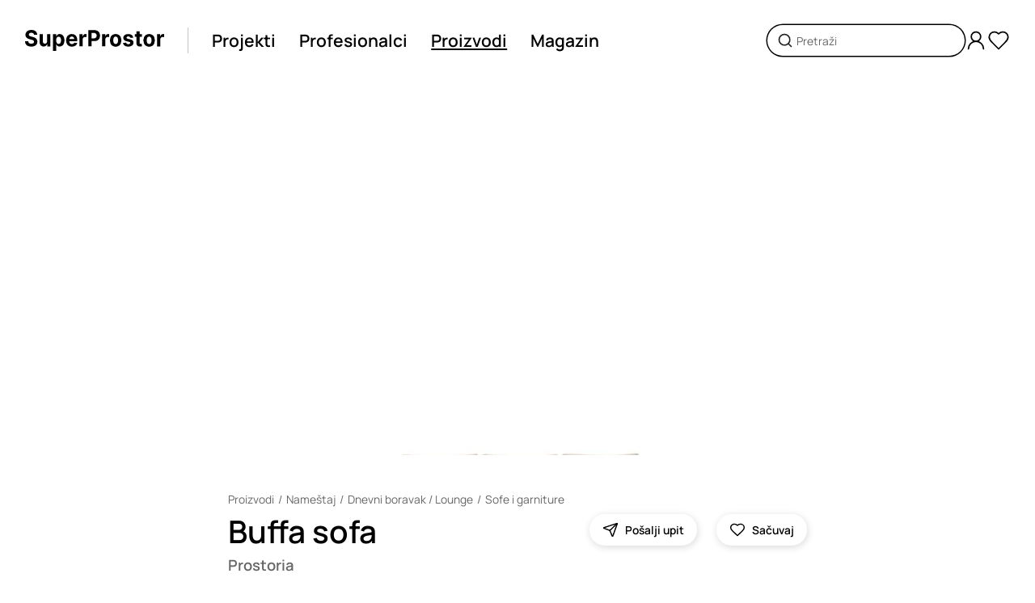

--- FILE ---
content_type: text/html; charset=utf-8
request_url: https://www.superprostor.com/proizvodi/buffa-sofa
body_size: 14968
content:
<!DOCTYPE html><html lang="sr" data-critters-container><head>
    <title>Buffa sofa - Prostoria | Sofe i garniture </title>
    <meta charset="utf-8">
    <meta name="title" content="Buffa sofa - Prostoria | Sofe i garniture ">
    <meta name="robots" content="all">
    <meta name="twitter:title" content="Buffa sofa - Prostoria | Sofe i garniture ">
    <meta name="twitter:image:alt" content="Buffa sofa - Prostoria | Sofe i garniture ">
    <meta property="og:title" content="Buffa sofa - Prostoria | Sofe i garniture ">
    <meta property="og:image:alt" content="Buffa sofa - Prostoria | Sofe i garniture ">
    <meta name="description" content="Cijela ova kolekcija je hipertrofija jastuka. Napuhanog i napetog oblika, Buffa na prvi pogled sugerira udobnost.">
    <meta name="twitter:description" content="Cijela ova kolekcija je hipertrofija jastuka. Napuhanog i napetog oblika, Buffa na prvi pogled sugerira udobnost.">
    <meta property="og:description" content="Cijela ova kolekcija je hipertrofija jastuka. Napuhanog i napetog oblika, Buffa na prvi pogled sugerira udobnost.">
    <meta name="twitter:url" content="https://www.superprostor.com/proizvodi/buffa-sofa">
    <meta property="og:url" content="https://www.superprostor.com/proizvodi/buffa-sofa">
    <meta property="og:image" content="https://img.superprostor.com/proizvodi/2497/galerija/srednja/buffa_sofa_sf2yuk07907257eb5b.jpeg">
    <meta name="twitter:image" content="https://img.superprostor.com/proizvodi/2497/galerija/srednja/buffa_sofa_sf2yuk07907257eb5b.jpeg">
    <meta itemprop="name" content="Buffa sofa - Prostoria | Sofe i garniture ">
    <meta property="og:site_name" content="SuperProstor">
    <meta name="viewport" content="width=device-width, initial-scale=1">
    <link rel="icon" type="image/x-icon" href="favicon.ico">
    <link rel="canonical" href="https://www.superprostor.com/proizvodi/buffa-sofa" id="canonicalUrlRel">
    <link rel="preconnect" href="https://fonts.googleapis.com">
    <link rel="preconnect" href="https://fonts.gstatic.com" crossorigin>
    <style>@font-face{font-family:'Manrope';font-style:normal;font-weight:200 800;font-display:swap;src:url(https://fonts.gstatic.com/s/manrope/v20/xn7gYHE41ni1AdIRggqxSuXd.woff2) format('woff2');unicode-range:U+0460-052F, U+1C80-1C8A, U+20B4, U+2DE0-2DFF, U+A640-A69F, U+FE2E-FE2F;}@font-face{font-family:'Manrope';font-style:normal;font-weight:200 800;font-display:swap;src:url(https://fonts.gstatic.com/s/manrope/v20/xn7gYHE41ni1AdIRggOxSuXd.woff2) format('woff2');unicode-range:U+0301, U+0400-045F, U+0490-0491, U+04B0-04B1, U+2116;}@font-face{font-family:'Manrope';font-style:normal;font-weight:200 800;font-display:swap;src:url(https://fonts.gstatic.com/s/manrope/v20/xn7gYHE41ni1AdIRggSxSuXd.woff2) format('woff2');unicode-range:U+0370-0377, U+037A-037F, U+0384-038A, U+038C, U+038E-03A1, U+03A3-03FF;}@font-face{font-family:'Manrope';font-style:normal;font-weight:200 800;font-display:swap;src:url(https://fonts.gstatic.com/s/manrope/v20/xn7gYHE41ni1AdIRggixSuXd.woff2) format('woff2');unicode-range:U+0102-0103, U+0110-0111, U+0128-0129, U+0168-0169, U+01A0-01A1, U+01AF-01B0, U+0300-0301, U+0303-0304, U+0308-0309, U+0323, U+0329, U+1EA0-1EF9, U+20AB;}@font-face{font-family:'Manrope';font-style:normal;font-weight:200 800;font-display:swap;src:url(https://fonts.gstatic.com/s/manrope/v20/xn7gYHE41ni1AdIRggmxSuXd.woff2) format('woff2');unicode-range:U+0100-02BA, U+02BD-02C5, U+02C7-02CC, U+02CE-02D7, U+02DD-02FF, U+0304, U+0308, U+0329, U+1D00-1DBF, U+1E00-1E9F, U+1EF2-1EFF, U+2020, U+20A0-20AB, U+20AD-20C0, U+2113, U+2C60-2C7F, U+A720-A7FF;}@font-face{font-family:'Manrope';font-style:normal;font-weight:200 800;font-display:swap;src:url(https://fonts.gstatic.com/s/manrope/v20/xn7gYHE41ni1AdIRggexSg.woff2) format('woff2');unicode-range:U+0000-00FF, U+0131, U+0152-0153, U+02BB-02BC, U+02C6, U+02DA, U+02DC, U+0304, U+0308, U+0329, U+2000-206F, U+20AC, U+2122, U+2191, U+2193, U+2212, U+2215, U+FEFF, U+FFFD;}</style>
    <base href="/">
  <style>@charset "UTF-8";html,body{margin:0;padding:0;border:0;vertical-align:baseline}html{-webkit-text-size-adjust:100%;-ms-text-size-adjust:100%}html{color:#222}html,body{margin:0;padding:0;width:100%;height:100%}body{min-width:320px}body{font-family:Manrope,Arial,sans-serif;font-optical-sizing:auto;font-weight:400;--break-max:1600;--break-xl:1440;--break-l:1224;--break-m:1024;--break-s:768;--break-xs:576;--break-min:320}body::-webkit-scrollbar{background-color:#f1f1f1;width:10px}body::-webkit-scrollbar-track{background-color:#f1f1f1}body::-webkit-scrollbar-track:hover{background-color:#f1f1f1}body::-webkit-scrollbar-thumb{background-color:#999;border-radius:16px;border:3px solid #f1f1f1}body::-webkit-scrollbar-thumb:hover{background-color:#999;border:3px solid #f1f1f1}body::-webkit-scrollbar-button{display:none}</style><style>@charset "UTF-8";html,body,div,span,p,a,img,form,label,article,footer,header,nav,section,h3{margin:0;padding:0;border:0;vertical-align:baseline}article,footer,header,nav,section{display:block}html{-webkit-text-size-adjust:100%;-ms-text-size-adjust:100%}a:focus{outline:thin dotted}a:active,a:hover{outline:0}img{border:0;-ms-interpolation-mode:bicubic}form{margin:0}button,input{margin:0;vertical-align:baseline;vertical-align:middle}button{background-color:transparent}button,input{line-height:normal}button{text-transform:none;border:none}button{-webkit-appearance:button;cursor:pointer;overflow:visible}button::-moz-focus-inner,input::-moz-focus-inner{border:0;padding:0}html,button,input{color:#222}img{vertical-align:middle}html,body{margin:0;padding:0;width:100%;height:100%}h1,h3,button{margin:0;padding:0}input,button{appearance:none}a{text-decoration:none}a:focus{outline:none}body{min-width:320px}._animate{transition:all .2s ease-in-out}@media (hover: hover) and (pointer: fine){._animate-opacity:hover:not(.disabled){opacity:.7}}@media (hover: hover) and (pointer: fine){._animate-scale:hover:not(.disabled){transform:scale(1.05)}}@media (hover: hover) and (pointer: fine){._animate-scale-sm:hover:not(.disabled){transform:scale(1.02)}}body{font-family:Manrope,Arial,sans-serif;font-optical-sizing:auto;font-weight:400;--break-max: 1600;--break-xl: 1440;--break-l: 1224;--break-m: 1024;--break-s: 768;--break-xs: 576;--break-min: 320}body::-webkit-scrollbar{background-color:#f1f1f1;width:10px}body::-webkit-scrollbar-track{background-color:#f1f1f1}body::-webkit-scrollbar-track:hover{background-color:#f1f1f1}body::-webkit-scrollbar-thumb{background-color:#999;border-radius:16px;border:3px solid #f1f1f1}body::-webkit-scrollbar-thumb:hover{background-color:#999;border:3px solid #f1f1f1}body::-webkit-scrollbar-button{display:none}.hide{display:none}._ml--4{margin-left:4px}._mr--4{margin-right:4px}._btn{height:40px;padding:0 32px;border-radius:50em;background:#000;font-family:Manrope,Arial,sans-serif;font-optical-sizing:auto;font-weight:700;color:#fff;font-size:clamp(.875rem,.2314814815vw + .7916666667rem,1rem);white-space:nowrap;display:inline-flex;align-items:center;cursor:pointer;position:relative;transition:all .2s ease-in-out}@media (hover: hover) and (pointer: fine){._btn:hover:not(.disabled){opacity:.7}}._btn:disabled{cursor:not-allowed;opacity:.7;pointer-events:none}._btn-circle{display:flex;justify-content:center;align-items:center;height:clamp(36px,1.3888888889vw + 28px,48px);width:clamp(36px,1.3888888889vw + 28px,48px);border-radius:50%;background:#fff;box-shadow:1px 2px 10px #00000026;position:relative;cursor:pointer;color:#000}._btn-circle .icon{display:inline-block}._btn-circle--40{height:clamp(36px,.462962963vw + 33.3333333333px,40px);width:clamp(36px,.462962963vw + 33.3333333333px,40px)}._btn-circle--40 .icon{width:clamp(18px,.2314814815vw + 16.6666666667px,20px);height:clamp(18px,.2314814815vw + 16.6666666667px,20px)}._btn-circle--wide{width:auto;border-radius:24px;padding:0 16px}._btn-circle--wide .label{white-space:nowrap;margin-left:8px}@media (hover: none){._btn-circle--card-action{background:#ffffff80;transform:scale(.9)}}._btn-circle:disabled{cursor:default;opacity:.7;pointer-events:none}._btn-icon{display:flex;align-items:center;color:#000}._t{font-family:Manrope,Arial,sans-serif;font-optical-sizing:auto;font-weight:400;font-size:clamp(17px,.1157407407vw + 16.3333333333px,18px);text-decoration-thickness:clamp(1.3px,.0231481481vw + 1.1666666667px,1.5px);text-underline-offset:2px;-webkit-font-smoothing:antialiased;-moz-osx-font-smoothing:grayscale;color:#000}._t--200{font-size:clamp(13px,.1157407407vw + 12.3333333333px,14px);text-decoration-thickness:clamp(1px,.0231481481vw + .8666666667px,1.2px)}._t--300{font-size:clamp(14px,.2314814815vw + 12.6666666667px,16px);text-decoration-thickness:clamp(.5px,.1157407407vw + -.1666666667px,1.5px);text-underline-offset:clamp(1.5px,.0578703704vw + 1.1666666667px,2px)}._t--400{font-size:clamp(16px,.2314814815vw + 14.6666666667px,18px);line-height:clamp(18px,.2314814815vw + 16.6666666667px,20px);text-decoration-thickness:clamp(1.3px,.0231481481vw + 1.1666666667px,1.5px);text-underline-offset:clamp(2px,0vw + 2px,2px)}._t--500{font-size:clamp(16px,.3472222222vw + 14px,19px);line-height:clamp(1.125rem,3.3vw,1.4rem);text-decoration-thickness:clamp(1.5px,3vw,1.7px);text-underline-offset:clamp(1px,3vw,2px)}._t--600{font-size:clamp(17px,.5787037037vw + 13.6666666667px,22px);line-height:clamp(1.1rem,3.3vw,1.9rem);text-decoration-thickness:2px;text-underline-offset:clamp(0px,.2vw,2px)}._t--620{font-size:clamp(18px,.462962963vw + 15.3333333333px,22px);line-height:clamp(1.1rem,3.3vw,1.9rem);text-decoration-thickness:2px;text-underline-offset:clamp(0px,.2vw,2px)}._t--700{font-size:clamp(22px,1.1574074074vw + 15.3333333333px,32px);text-decoration-thickness:clamp(1.5px,3vw,2px);text-underline-offset:clamp(1px,.6vw,3px)}._t--800{font-size:clamp(24px,2.0833333333vw + 12px,42px);line-height:clamp(28px,2.3148148148vw + 14.6666666667px,48px);text-decoration-thickness:clamp(2px,3vw,3px);text-underline-offset:clamp(1px,3vw,3px)}._t--medium{font-family:Manrope,Arial,sans-serif;font-optical-sizing:auto;font-weight:500}._t--semi-bold{font-family:Manrope,Arial,sans-serif;font-optical-sizing:auto;font-weight:600}._t--bold{font-family:Manrope,Arial,sans-serif;font-optical-sizing:auto;font-weight:700}._t--paragraph{font-size:clamp(16px,.2314814815vw + 14.6666666667px,18px);line-height:1.6}._t--paragraph:first-line{line-height:normal}._t--paragraph>*{margin-bottom:16px}._t--paragraph>*:last-child{margin-bottom:0!important}._t--paragraph>*:first-child{margin-top:0!important}._t--paragraph>*:first-line{line-height:normal}._t--paragraph a{color:#000;cursor:pointer;text-decoration-line:underline;text-decoration-style:solid;transition:all .2s ease;text-decoration-thickness:clamp(1.3px,.0115740741vw + 1.2333333333px,1.4px);text-underline-offset:2px}._t--sec{color:#666;text-decoration-color:#666}._t--link-p{cursor:pointer;text-decoration-line:underline;text-decoration-style:solid;text-decoration-color:transparent;opacity:1}._t--link-p--active{text-decoration-color:#000}@media (hover: hover) and (pointer: fine){._t--link-p:hover:not(.disabled){opacity:.7}}._t--link{cursor:pointer;text-decoration-line:underline;text-decoration-style:solid;text-decoration-color:transparent;transition:all .2s ease}@media (hover: hover) and (pointer: fine){._t--link:hover{text-decoration-color:initial}}._sr-only{clip:rect(0 0 0 0);clip-path:inset(50%);height:1px;overflow:hidden;position:absolute;white-space:nowrap;width:1px}._icon,._icon .icon-svg{display:flex;align-items:center;justify-content:center}._icon .icon-svg svg{width:100%;height:100%}._icon .size-xl{width:32px;height:32px}._icon .size-lg{width:28px;height:28px}._icon .size-md{width:24px;height:24px}._icon .size-sm{width:20px;height:20px}._icon .w-full{height:auto;width:100%}._block__content{width:100%}._block--background-color--grey{background-color:#ddd}._block--background-color--grey-light{background-color:#f1f1f1}._block--inner-padding{padding:clamp(32px,1.8518518519vw + 21.3333333333px,48px) 0}._block--top-padding--s{margin-top:clamp(32px,1.8518518519vw + 21.3333333333px,48px)}._block--top-padding--m{margin-top:clamp(48px,2.7777777778vw + 32px,72px)}._block--top-padding--l{margin-top:clamp(56px,6.4814814815vw + 18.6666666667px,112px)}._block--size--s,._block--size--m{max-width:1600px;margin-left:auto;margin-right:auto;padding-left:clamp(24px,10.1851851852vw + -34.6666666667px,112px);padding-right:clamp(24px,10.1851851852vw + -34.6666666667px,112px)}._block--size--l{padding-left:clamp(24px,.9259259259vw + 18.6666666667px,32px);padding-right:clamp(24px,.9259259259vw + 18.6666666667px,32px)}._block--content-inner{padding:0 clamp(24px,10.1851851852vw + -34.6666666667px,112px)}._block--content-inner ._block__content{max-width:1600px;margin:0 auto;padding-top:clamp(48px,2.7777777778vw + 32px,72px);padding-bottom:clamp(48px,2.7777777778vw + 32px,72px)}._section__header{margin-bottom:clamp(24px,2.7777777778vw + 8px,48px)}._section__header:empty{margin-bottom:0}._section__footer{margin-top:clamp(24px,3vw,48px)}._section__footer:empty{margin-top:0}._header__top{margin-bottom:clamp(5px,.5787037037vw + 1.6666666667px,10px)}._header__top:empty{margin-bottom:0}._header__main{display:flex;justify-content:space-between}._header__content{margin-right:30px}._header__info{margin-top:8px}._header__info:empty{margin-top:0}._header__title{display:inline-block}@media only screen and (max-width: 767px){._header__main{display:flex;justify-content:flex-start;flex-direction:column}._header__right:has(*){margin-top:24px}}._breadcrumb{display:flex;align-items:center;flex-wrap:wrap}._breadcrumb__item{display:inline-block}._breadcrumb__devide{display:inline;border:none;margin:0 5px}._breadcrumb__devide:before{content:"/"}._image{background:#f1f1f1;position:relative}._image__box{position:absolute;inset:0;display:flex;justify-content:center;align-items:center}._image__loading{position:absolute;inset:0;background-color:#f1f1f1;z-index:1}._image .picture{width:100%;height:100%}._image .img{width:100%;height:100%;object-fit:contain}._image--mode-bland .img{mix-blend-mode:multiply}._image--ratio-1X1{padding-bottom:100%}._image--ratio-custom{width:100%;height:100%}._actions{display:flex}._actions>*{margin:0 6px}._actions>*:first-child{margin-left:0}._actions>*:last-child{margin-right:0}._toastr{position:fixed;right:0;left:0;bottom:0;z-index:2000}._toastr .toasts{position:absolute;bottom:24px;left:50%;transform:translate(-50%);width:420px}@media only screen and (max-width: 767px){._toastr .toasts{width:380px}}@media only screen and (max-width: 767px){._toastr .toasts{width:320px}}._info__paragraph{margin-top:16px}._info__actions{margin-top:32px}._info__image{opacity:1;transition:opacity .2s ease-in-out;cursor:pointer}._search-input .box{position:relative}._search-input .input{width:calc(100% - 72px);box-shadow:0 0 0 1.5px #000;border:none;padding:0 36px;font-family:Manrope,Arial,sans-serif;font-optical-sizing:auto;font-weight:400;font-size:clamp(13px,.1157407407vw + 12.3333333333px,14px);color:#000;border-radius:24px;transition:all .2s ease-in-out;height:38px}._search-input .input::placeholder{color:#666}._search-input .input:focus::placeholder{color:transparent}._search-input .input-icon{position:absolute;height:20px;left:12px;top:50%;transform:translateY(-50%)}._carousel{position:relative;height:100%}._carousel__viewport{overflow:hidden;height:100%;width:100%}._carousel__container{display:flex;height:100%;cursor:grab}._carousel__container--no-scroll{cursor:default;transform:translateZ(0)!important}._carousel__slide{flex:0 0 100%;margin:0 15px;box-sizing:border-box}._carousel__slide:first-of-type{margin-left:0!important}._carousel__slide:last-of-type{margin-right:0!important}._carousel__slide--content-max>*{width:100%;height:100%;display:inline-block}._f{position:relative;transition:all .4s ease-out}._f .input{width:calc(100% - 48px);border:1px solid #c4c4c4;padding:0 24px;font-family:Manrope,Arial,sans-serif;font-optical-sizing:auto;font-weight:400;font-size:clamp(13px,.1157407407vw + 12.3333333333px,14px);color:#000;border-radius:24px;transition:all .2s ease-in-out;height:46px}._f .input:focus{border-color:#333}._f .input:read-only{opacity:.7}._f .msg{margin-top:4px;font-family:Manrope,Arial,sans-serif;font-optical-sizing:auto;font-weight:400;color:red;font-size:11px;padding-left:16px}._f .msg:empty{margin-top:0}._f--h-40 .input{height:38px}._f--no-shadow .input{box-shadow:none}._f--conf .box{display:flex}._f--conf .input{margin-right:24px}._card__header:has(*){margin:clamp(12px,.462962963vw + 9.3333333333px,16px) 0}._card__actions{position:absolute;z-index:1;right:8px;top:8px;opacity:0;transition:all .4s ease}@media (hover: none){._card__actions{opacity:1}}._card__main{position:relative;overflow:hidden;cursor:pointer;transition:all .2s ease-in-out}@media (hover: hover) and (pointer: fine){._card__main:hover:not(.disabled){opacity:.7}}._card__main .image{opacity:1;transition:opacity .4s ease-in-out}._card__main:hover ._card__actions{opacity:1;transform:scale(1)}@media only screen and (max-width: 1023px){._card__main:hover .image{opacity:1}}._card__title,._card__subtitle{width:100%}._card__title--wraped,._card__subtitle--wraped{white-space:nowrap;overflow:hidden;text-overflow:ellipsis}._grid{display:grid;gap:30px;grid-template-columns:repeat(12,1fr)}@media only screen and (max-width: 767px){._grid{gap:20px}}._grid-6{grid-template-columns:repeat(6,1fr);width:100%}._grid-8{grid-template-columns:repeat(8,1fr);width:100%}@media only screen and (max-width: 1023px){._grid-m-12{grid-template-columns:repeat(12,1fr)}}._grid--without-row-gap{grid-row-gap:0!important}._col-1{grid-column:span 1;width:100%}._col-2{grid-column:span 2;width:100%}._col-3{grid-column:span 3;width:100%}._col-5{grid-column:span 5;width:100%}._col-6{grid-column:span 6;width:100%}._col-8-c{grid-column-start:3;grid-column-end:11;width:100%}._col-12{grid-column:span 12;width:100%}@media only screen and (max-width: 1223px){._col-l-12-c{grid-column-start:1;grid-column-end:13;width:100%}}@media only screen and (max-width: 1023px){._col-m-3{grid-column:span 3;width:100%}}@media only screen and (max-width: 1023px){._col-m-4{grid-column:span 4;width:100%}}@media only screen and (max-width: 1023px){._col-m-9{grid-column:span 9;width:100%}}@media only screen and (max-width: 1023px){._col-m-12{grid-column:span 12;width:100%}}@media only screen and (max-width: 1023px){._col-m-none{display:none}}@media only screen and (max-width: 767px){._col-s-4{grid-column:span 4;width:100%}}@media only screen and (max-width: 767px){._col-s-6{grid-column:span 6;width:100%}}@media only screen and (max-width: 767px){._col-s-12{grid-column:span 12;width:100%}}@media only screen and (max-width: 575px){._col-xs-5{grid-column:span 5;width:100%}}@media only screen and (max-width: 575px){._col-xs-12{grid-column:span 12;width:100%}}.layout{margin:auto;max-width:1600}.layout__main{min-height:80vh;padding-bottom:clamp(56px,6.4814814815vw + 18.6666666667px,112px)}.layout .header{position:relative;height:100px}.layout .header__box{position:absolute;z-index:100;left:0;right:0;padding:0 clamp(24px,.9259259259vw + 18.6666666667px,32px);height:100px}.layout .header__content{position:relative;width:100%;height:100%;display:flex;justify-content:space-between;align-items:center}.layout .header__left{display:flex;align-items:center}.layout .header .line{display:inline-block;height:32px;border-right:1px solid #c4c4c4;margin-left:clamp(16px,1.8518518519vw + 5.3333333333px,32px);margin-right:clamp(8px,.9259259259vw + 2.6666666667px,16px)}.layout .header__navigation{display:flex;align-items:center;justify-content:center}.layout .header__navigation .nav{margin:0 clamp(8px,.9259259259vw + 2.6666666667px,16px)}.layout .header__navigation-side{display:flex;align-items:center;gap:12px}.layout .header__navigation-side .nav-main--M{display:none}.layout .header .logo{display:inline-block;width:clamp(140px,4.6296296296vw + 113.3333333333px,180px)}@media only screen and (max-width: 1023px){.layout .header__content{justify-content:space-between}.layout .header__navigation,.layout .header__search{display:none}.layout .header .nav-main--M{display:inline-block}.layout .header .line{display:none}}@media only screen and (max-width: 767px){.layout .header,.layout .header__box{height:80px}}.layout .footer .subscribe__title{margin-bottom:clamp(24px,2.7777777778vw + 8px,48px)}.layout .footer .subscribe__label{display:block;margin-bottom:16px}.layout .footer .subscribe__box{height:72px}.layout .footer .social__item{margin-right:16px}.layout .footer .social__list{display:flex}.layout .footer .menu__title{margin-bottom:clamp(24px,2.7777777778vw + 8px,48px)}.layout .footer .menu .link{display:block;margin-bottom:8px}.layout .footer .menu .link:last-of-type{margin-bottom:0}.layout .footer .copyright{margin-top:clamp(24px,2.7777777778vw + 8px,48px)}.layout .footer .markets{margin-top:clamp(16px,.9259259259vw + 10.6666666667px,24px)}.layout .footer .markets .market-item{display:inline-flex}@media only screen and (max-width: 1023px){.layout .footer .social,.layout .footer .footer__right{margin-bottom:48px}.layout .footer .copyright{margin-top:0}}@media only screen and (max-width: 1023px) and (max-width: 575px){.layout .footer .menu{margin-bottom:48px}.layout .footer .menu:last-of-type{margin-bottom:0}}.product-gallery{height:clamp(300px,23.1481481481vw + 166.6666666667px,500px)}.product-gallery__link{cursor:pointer}.newsletter-form{max-width:490px}
</style><link rel="stylesheet" href="styles.37b9b7c2ab2577a4.css" media="print" onload="this.media='all'"><noscript><link rel="stylesheet" href="styles.37b9b7c2ab2577a4.css" media="all"></noscript><style ng-app-id="serverApp">._animate[_ngcontent-serverApp-c2259179371]{transition:all .2s ease-in-out}@media (hover: hover) and (pointer: fine){._animate-opacity[_ngcontent-serverApp-c2259179371]:hover:not(.disabled){opacity:.7}}@media (hover: hover) and (pointer: fine){._animate-opacity-sm[_ngcontent-serverApp-c2259179371]:hover:not(.disabled){opacity:.6}}@media (hover: hover) and (pointer: fine){._animate-opacity-md[_ngcontent-serverApp-c2259179371]:hover:not(.disabled){opacity:.7}}@media (hover: hover) and (pointer: fine){._animate-opacity-lg[_ngcontent-serverApp-c2259179371]:hover:not(.disabled){opacity:.9}}@media (hover: hover) and (pointer: fine){._animate-scale[_ngcontent-serverApp-c2259179371]:hover:not(.disabled){transform:scale(1.05)}}@media (hover: hover) and (pointer: fine){._animate-scale-sm[_ngcontent-serverApp-c2259179371]:hover:not(.disabled){transform:scale(1.02)}}@media (hover: hover) and (pointer: fine){._animate-scale-md[_ngcontent-serverApp-c2259179371]:hover:not(.disabled){transform:scale(1.05)}}@media (hover: hover) and (pointer: fine){._animate-scale-lg[_ngcontent-serverApp-c2259179371]:hover:not(.disabled){transform:scale(1.1)}}@media (hover: hover) and (pointer: fine){._animate-move-up[_ngcontent-serverApp-c2259179371]:hover:not(.disabled){transform:translateY(-3px)}}@media (hover: hover) and (pointer: fine){._animate-move-up-sm[_ngcontent-serverApp-c2259179371]:hover:not(.disabled){transform:translateY(-2px)}}@media (hover: hover) and (pointer: fine){._animate-move-up-md[_ngcontent-serverApp-c2259179371]:hover:not(.disabled){transform:translateY(-3px)}}@media (hover: hover) and (pointer: fine){._animate-move-up-lg[_ngcontent-serverApp-c2259179371]:hover:not(.disabled){transform:translateY(-5px)}}._animate-speed-slow[_ngcontent-serverApp-c2259179371]{transition-duration:.8s}._animate-speed-fast[_ngcontent-serverApp-c2259179371]{transition-duration:.1s}.language-switcher-wrapper[_ngcontent-serverApp-c2259179371]{position:fixed;right:0;bottom:0;transform:translateY(calc(100% - 46px));transition:all .2s ease-in-out}.language-switcher-wrapper.active[_ngcontent-serverApp-c2259179371]{transform:translateY(0)}.toggler[_ngcontent-serverApp-c2259179371]{border:1px solid #000000;background:#fff;width:46px;height:46px;border-top-left-radius:6px;border-top-right-radius:6px;border-bottom-color:#fff;display:flex;align-items:center;justify-content:center;cursor:pointer;transition:all .2s ease-in-out}@media (hover: hover) and (pointer: fine){.toggler[_ngcontent-serverApp-c2259179371]:hover:not(.disabled){opacity:.7}}.options[_ngcontent-serverApp-c2259179371]{border:1px solid #000000;border-bottom-color:#fff;background:#fff}.options[_ngcontent-serverApp-c2259179371]   li[_ngcontent-serverApp-c2259179371]{padding:4px 8px;cursor:pointer;transition:all .2s ease-in-out}@media (hover: hover) and (pointer: fine){.options[_ngcontent-serverApp-c2259179371]   li[_ngcontent-serverApp-c2259179371]:hover:not(.disabled){opacity:.7}}</style><meta itemprop="description" content="Cijela ova kolekcija je hipertrofija jastuka. Napuhanog i napetog oblika, Buffa na prvi pogled sugerira udobnost."></head>
  <body style="font-family: 'Manrope', 'Segoe UI', Arial, sans-serif"><!--nghm-->
    <app-root ng-version="17.3.12" ngh="25" ng-server-context="ssr"><router-outlet></router-outlet><app-layout class="ng-star-inserted" ngh="17"><section class="layout"><div class="layout__header"><app-layout-header class="ng-tns-c275829589-1 ng-star-inserted" ngh="2"><header class="header ng-tns-c275829589-1"><div class="header__box ng-tns-c275829589-1"><div class="header__content ng-tns-c275829589-1"><div class="header__left ng-tns-c275829589-1"><a routerlink="/" class="logo _animate _animate-opacity ng-tns-c275829589-1" href="/"><s-icon name="logo" class="ng-tns-c275829589-1" ngh="0"><div class="_icon"><span aria-hidden="true" role="img" class="icon-svg size-md w-full"><svg xmlns="http://www.w3.org/2000/svg" viewBox="0 0 194.12 28.25" fill="currentColor"><defs><style>.a0f06324-0d0e-4a5b-9fd5-d26c441d3f41{fill:#010101;}</style></defs><path class="a0f06324-0d0e-4a5b-9fd5-d26c441d3f41" d="M216.34,418a7.8,7.8,0,0,0-2.06-1.31,14.12,14.12,0,0,0-2.62-.86l-2-.46a12,12,0,0,1-1.35-.39,5.93,5.93,0,0,1-1.1-.54,2.5,2.5,0,0,1-.76-.76,1.72,1.72,0,0,1-.24-1,2.08,2.08,0,0,1,.4-1.26,2.7,2.7,0,0,1,1.19-.86,5.12,5.12,0,0,1,1.91-.32,4.37,4.37,0,0,1,2.63.71,2.72,2.72,0,0,1,1.1,2h4.42a6.12,6.12,0,0,0-1-3.43A6.77,6.77,0,0,0,214,407.2a10.15,10.15,0,0,0-4.24-.83,10.48,10.48,0,0,0-4.26.83,7.17,7.17,0,0,0-3,2.32,5.75,5.75,0,0,0-1.06,3.46,4.9,4.9,0,0,0,1.59,3.84,9.83,9.83,0,0,0,4.36,2.1l2.38.6a12.27,12.27,0,0,1,2,.64,3.4,3.4,0,0,1,1.26.85,1.84,1.84,0,0,1,.43,1.24,2.17,2.17,0,0,1-.48,1.39,3.11,3.11,0,0,1-1.35.95,5.46,5.46,0,0,1-2,.34,6.06,6.06,0,0,1-2.15-.36,3.5,3.5,0,0,1-1.5-1.1,3.34,3.34,0,0,1-.63-1.83h-4.46a7.22,7.22,0,0,0,1.14,3.95,6.74,6.74,0,0,0,3,2.4,12,12,0,0,0,4.6.81,11.72,11.72,0,0,0,4.55-.8,6.56,6.56,0,0,0,2.9-2.27,6.09,6.09,0,0,0,1-3.47,5.94,5.94,0,0,0-.5-2.42A5.41,5.41,0,0,0,216.34,418Z" transform="translate(-200.94 -406.37)"/><path class="a0f06324-0d0e-4a5b-9fd5-d26c441d3f41" d="M231.71,421.52a3.45,3.45,0,0,1-.44,1.85,3,3,0,0,1-1.15,1.13,3.35,3.35,0,0,1-1.53.37,2.65,2.65,0,0,1-2.06-.84,3.34,3.34,0,0,1-.78-2.29v-9.61h-4.53v10.42a7.29,7.29,0,0,0,.7,3.29,5.2,5.2,0,0,0,2,2.12,5.57,5.57,0,0,0,2.89.74,5.45,5.45,0,0,0,3.12-.87,4.81,4.81,0,0,0,1.84-2.31h.17v3h4.36V412.13h-4.54Z" transform="translate(-200.94 -406.37)"/><path class="a0f06324-0d0e-4a5b-9fd5-d26c441d3f41" d="M252.51,412.85a6.2,6.2,0,0,0-3.3-.94,5.09,5.09,0,0,0-2.3.47,4.6,4.6,0,0,0-1.49,1.15,6.08,6.08,0,0,0-.87,1.34h-.2v-2.74h-4.47v22.5h4.54v-8.76h.13a5.87,5.87,0,0,0,.9,1.35,4.64,4.64,0,0,0,1.5,1.1,5.28,5.28,0,0,0,2.25.44,6.16,6.16,0,0,0,3.37-1A6.62,6.62,0,0,0,255,425a12.46,12.46,0,0,0,0-9.3A6.45,6.45,0,0,0,252.51,412.85Zm-1.71,10a3.83,3.83,0,0,1-1.16,1.71,3,3,0,0,1-1.88.6,2.92,2.92,0,0,1-1.86-.59,3.81,3.81,0,0,1-1.17-1.7,8.07,8.07,0,0,1,0-5.08,3.66,3.66,0,0,1,1.16-1.66,3.25,3.25,0,0,1,3.76,0,3.74,3.74,0,0,1,1.16,1.69,8.14,8.14,0,0,1,0,5Z" transform="translate(-200.94 -406.37)"/><path class="a0f06324-0d0e-4a5b-9fd5-d26c441d3f41" d="M271.6,414a6.58,6.58,0,0,0-2.45-1.54,8.46,8.46,0,0,0-3-.53,8,8,0,0,0-4.2,1.07,7.33,7.33,0,0,0-2.76,3,9.61,9.61,0,0,0-1,4.43,9.72,9.72,0,0,0,1,4.49,7.14,7.14,0,0,0,2.79,2.92,8.8,8.8,0,0,0,4.35,1,9.6,9.6,0,0,0,3.57-.62,6.48,6.48,0,0,0,2.53-1.75,5.68,5.68,0,0,0,1.31-2.64l-4.19-.27a2.89,2.89,0,0,1-.68,1,2.93,2.93,0,0,1-1.08.64,4.36,4.36,0,0,1-1.39.21,3.89,3.89,0,0,1-2-.48,3.32,3.32,0,0,1-1.29-1.36,4.71,4.71,0,0,1-.44-2.1h11.14v-1.25a10.11,10.11,0,0,0-.59-3.64A7,7,0,0,0,271.6,414Zm-8.89,4.68a3.48,3.48,0,0,1,.43-1.61,3.43,3.43,0,0,1,1.24-1.27,3.47,3.47,0,0,1,1.83-.48,3.41,3.41,0,0,1,1.74.44,3,3,0,0,1,1.18,1.18,3.4,3.4,0,0,1,.43,1.74Z" transform="translate(-200.94 -406.37)"/><path class="a0f06324-0d0e-4a5b-9fd5-d26c441d3f41" d="M285.29,411.89a4,4,0,0,0-2.43.79,4.27,4.27,0,0,0-1.5,2.3h-.17v-2.85h-4.4v16.36h4.54v-9.26a3.45,3.45,0,0,1,.45-1.77,3.19,3.19,0,0,1,1.23-1.19,3.68,3.68,0,0,1,1.79-.44,8,8,0,0,1,1,.08,5.28,5.28,0,0,1,.88.17v-4a5.44,5.44,0,0,0-.69-.12C285.77,411.91,285.52,411.89,285.29,411.89Z" transform="translate(-200.94 -406.37)"/><path class="a0f06324-0d0e-4a5b-9fd5-d26c441d3f41" d="M302,407.62a8.76,8.76,0,0,0-4.23-.95h-8.61v21.82h4.62v-7.07h3.87a9.12,9.12,0,0,0,4.29-.93,6.46,6.46,0,0,0,2.71-2.59,7.63,7.63,0,0,0,.94-3.83,7.74,7.74,0,0,0-.93-3.84A6.5,6.5,0,0,0,302,407.62Zm-1.6,8.35a3,3,0,0,1-1.3,1.29,4.56,4.56,0,0,1-2.19.46h-3.13v-7.28h3.11a4.8,4.8,0,0,1,2.21.46,2.91,2.91,0,0,1,1.3,1.27,4,4,0,0,1,.44,1.9A4,4,0,0,1,300.39,416Z" transform="translate(-200.94 -406.37)"/><path class="a0f06324-0d0e-4a5b-9fd5-d26c441d3f41" d="M317,411.89a4,4,0,0,0-2.43.79,4.27,4.27,0,0,0-1.5,2.3h-.17v-2.85h-4.4v16.36H313v-9.26a3.45,3.45,0,0,1,.45-1.77,3.13,3.13,0,0,1,1.23-1.19,3.68,3.68,0,0,1,1.79-.44,8,8,0,0,1,1,.08,5.28,5.28,0,0,1,.88.17v-4a5.44,5.44,0,0,0-.69-.12C317.47,411.91,317.22,411.89,317,411.89Z" transform="translate(-200.94 -406.37)"/><path class="a0f06324-0d0e-4a5b-9fd5-d26c441d3f41" d="M331.68,413a9.12,9.12,0,0,0-8.57,0,7.12,7.12,0,0,0-2.79,3,10.48,10.48,0,0,0,0,8.85,7.18,7.18,0,0,0,2.79,3,9.19,9.19,0,0,0,8.57,0,7.12,7.12,0,0,0,2.79-3,10.48,10.48,0,0,0,0-8.85A7.06,7.06,0,0,0,331.68,413Zm-1.23,9.91a4,4,0,0,1-1.14,1.76,2.83,2.83,0,0,1-1.89.64,2.91,2.91,0,0,1-1.92-.64,4,4,0,0,1-1.16-1.76,8.75,8.75,0,0,1,0-5.1A4,4,0,0,1,325.5,416a2.86,2.86,0,0,1,1.92-.65,2.78,2.78,0,0,1,1.89.65,4,4,0,0,1,1.14,1.76,8.53,8.53,0,0,1,0,5.1Z" transform="translate(-200.94 -406.37)"/><path class="a0f06324-0d0e-4a5b-9fd5-d26c441d3f41" d="M347.66,419l-3-.6a3.67,3.67,0,0,1-1.61-.65,1.27,1.27,0,0,1-.47-1,1.31,1.31,0,0,1,.73-1.17,3.29,3.29,0,0,1,1.78-.45,3.13,3.13,0,0,1,1.35.27,2.52,2.52,0,0,1,.93.69,2.13,2.13,0,0,1,.45,1l4.16-.26a5.1,5.1,0,0,0-2.09-3.57,8.1,8.1,0,0,0-4.88-1.31,10,10,0,0,0-3.66.62,5.43,5.43,0,0,0-2.42,1.76,4.39,4.39,0,0,0-.85,2.72,4.09,4.09,0,0,0,1.16,3,6.77,6.77,0,0,0,3.57,1.66l2.83.57a3.73,3.73,0,0,1,1.58.62,1.26,1.26,0,0,1,.52,1,1.42,1.42,0,0,1-.75,1.2,3.49,3.49,0,0,1-1.91.46,3.6,3.6,0,0,1-2-.51,2.3,2.3,0,0,1-1-1.52l-4.46.24a5.28,5.28,0,0,0,2.25,3.71,8.85,8.85,0,0,0,5.17,1.35,9.83,9.83,0,0,0,3.77-.67,6.17,6.17,0,0,0,2.57-1.9,4.41,4.41,0,0,0,.95-2.82,3.73,3.73,0,0,0-1.17-2.86A7.33,7.33,0,0,0,347.66,419Z" transform="translate(-200.94 -406.37)"/><path class="a0f06324-0d0e-4a5b-9fd5-d26c441d3f41" d="M363.05,425a4.72,4.72,0,0,1-.64.05,2.21,2.21,0,0,1-.81-.14,1,1,0,0,1-.53-.48,2,2,0,0,1-.2-1v-7.92H364v-3.41h-3.08v-3.92h-4.53v3.92H354.1v3.41h2.24v8.52a4.68,4.68,0,0,0,.67,2.66,4.07,4.07,0,0,0,1.9,1.56,6.88,6.88,0,0,0,2.88.43,7.51,7.51,0,0,0,1.5-.18q.61-.13,1-.24l-.71-3.38Z" transform="translate(-200.94 -406.37)"/><path class="a0f06324-0d0e-4a5b-9fd5-d26c441d3f41" d="M378.41,413a9.14,9.14,0,0,0-8.58,0,7.16,7.16,0,0,0-2.78,3,10.48,10.48,0,0,0,0,8.85,7.22,7.22,0,0,0,2.78,3,9.21,9.21,0,0,0,8.58,0,7.12,7.12,0,0,0,2.79-3,10.48,10.48,0,0,0,0-8.85A7.06,7.06,0,0,0,378.41,413Zm-1.24,9.91a3.86,3.86,0,0,1-1.14,1.76,2.78,2.78,0,0,1-1.88.64,2.91,2.91,0,0,1-1.92-.64,4,4,0,0,1-1.16-1.76,8.75,8.75,0,0,1,0-5.1,4,4,0,0,1,1.16-1.76,2.86,2.86,0,0,1,1.92-.65A2.74,2.74,0,0,1,376,416a3.86,3.86,0,0,1,1.14,1.76,8.33,8.33,0,0,1,0,5.1Z" transform="translate(-200.94 -406.37)"/><path class="a0f06324-0d0e-4a5b-9fd5-d26c441d3f41" d="M394.37,411.93c-.26,0-.51,0-.74,0a4,4,0,0,0-2.43.79,4.27,4.27,0,0,0-1.5,2.3h-.17v-2.85h-4.4v16.36h4.54v-9.26a3.45,3.45,0,0,1,.45-1.77,3.19,3.19,0,0,1,1.23-1.19,3.68,3.68,0,0,1,1.79-.44,8,8,0,0,1,1,.08,5.28,5.28,0,0,1,.88.17v-4A5.44,5.44,0,0,0,394.37,411.93Z" transform="translate(-200.94 -406.37)"/></svg></span></div></s-icon></a><span class="line ng-tns-c275829589-1"></span><nav class="header__navigation ng-tns-c275829589-1"><a routerlinkactive="_t--link-p--active" class="nav _t _t--600 _t--semi-bold _t--link-p _animate _animate-opacity ng-tns-c275829589-1" href="/projekti">Projekti</a><a routerlinkactive="_t--link-p--active" class="nav _t _t--600 _t--semi-bold _t--link-p _animate _animate-opacity ng-tns-c275829589-1" href="/profesionalci">Profesionalci</a><a routerlinkactive="_t--link-p--active" class="nav _t _t--600 _t--semi-bold _t--link-p _animate _animate-opacity ng-tns-c275829589-1 _t--link-p--active" href="/proizvodi">Proizvodi</a><a routerlinkactive="_t--link-p--active" class="nav _t _t--600 _t--semi-bold _t--link-p _animate _animate-opacity ng-tns-c275829589-1 ng-star-inserted" href="/magazin">Magazin</a><!----></nav></div><div class="header__right ng-tns-c275829589-1"><nav class="header__navigation-side ng-tns-c275829589-1"><div class="header__search ng-tns-c275829589-1"><s-search-input class="ng-tns-c275829589-1" ngh="1"><div class="_search-input"><form novalidate class="form ng-untouched ng-pristine ng-valid ng-star-inserted"><div class="box"><input type="text" formcontrolname="searchKeyword" class="input ng-untouched ng-pristine ng-valid" placeholder="Pretraži" value><div class="input-icon"><span class="icon"><s-icon name="search" ngh="0"><div class="_icon"><span aria-hidden="true" role="img" class="icon-svg size-sm"><svg xmlns="http://www.w3.org/2000/svg" viewBox="0 0 24 24" fill="none" stroke="currentColor" stroke-width="2" stroke-linecap="round" stroke-linejoin="round" class="lucide lucide-search"><circle cx="11" cy="11" r="8"/><path d="m21 21-4.3-4.3"/></svg></span></div></s-icon></span></div><!----></div></form><!----></div></s-search-input></div><button dtooltip class="_btn-icon _btn-icon--24 nav nav--btn _animate _animate-opacity ng-tns-c275829589-1 ng-star-inserted"><span class="icon ng-tns-c275829589-1"><s-icon name="user" class="ng-tns-c275829589-1" ngh="0"><div class="_icon"><span aria-hidden="true" role="img" class="icon-svg size-lg"><svg xmlns="http://www.w3.org/2000/svg" viewBox="0 0 24 24" fill="none" stroke="currentColor" stroke-width="1.5" stroke-linecap="round" stroke-linejoin="round" class="lucide lucide-user-round"><circle cx="12" cy="8" r="5"/><path d="M20 21a8 8 0 0 0-16 0"/></svg></span></div></s-icon></span></button><a dtooltip class="_btn-icon _btn-icon--24 nav nav--btn _animate _animate-opacity ng-tns-c275829589-1 ng-star-inserted" href="/kolekcije/uvod"><span class="icon ng-tns-c275829589-1"><s-icon name="save" class="ng-tns-c275829589-1" ngh="0"><div class="_icon"><span aria-hidden="true" role="img" class="icon-svg size-lg"><svg xmlns="http://www.w3.org/2000/svg" viewBox="0 0 24 24" fill="none" stroke="currentColor" stroke-width="1.5" stroke-linecap="round" stroke-linejoin="round" class="lucide lucide-heart"><path d="M19 14c1.49-1.46 3-3.21 3-5.5A5.5 5.5 0 0 0 16.5 3c-1.76 0-3 .5-4.5 2-1.5-1.5-2.74-2-4.5-2A5.5 5.5 0 0 0 2 8.5c0 2.3 1.5 4.05 3 5.5l7 7Z"/></svg></span></div></s-icon></span></a><!----><!----><!----><button class="_btn-icon _btn-icon--24 nav nav-main nav-main--M _animate _animate-opacity ng-tns-c275829589-1"><s-icon name="hamburger" class="ng-tns-c275829589-1" ngh="0"><div class="_icon"><span aria-hidden="true" role="img" class="icon-svg size-lg"><svg xmlns="http://www.w3.org/2000/svg" viewBox="0 0 24 24" fill="none" stroke="currentColor" stroke-width="1.5" stroke-linecap="round" stroke-linejoin="round"> <circle cx="7" cy="10" r="5"/> <line x1="14" y1="5" x2="22" y2="5"/> <line x1="17" y1="12" x2="22" y2="12"/> <line x1="19" y1="20" x2="22" y2="20"/> <line x1="10.4142" y1="14" x2="16" y2="19.5858"/> </svg></span></div></s-icon></button></nav></div></div></div></header><!----></app-layout-header></div><main class="layout__main"><router-outlet></router-outlet><app-product class="ng-star-inserted" ngh="14"><s-seo class="ng-star-inserted" ngh="0"></s-seo><!----><s-block apponpagenavigationitem size="s" class="ng-star-inserted" ngh="0"><div class="_block--size--s _grid"><div class="_block__content _col-8-c _col-l-12-c"><div class="product-gallery"><s-carousel _nghost-serverapp-c4117033662 ngh="3"><div _ngcontent-serverapp-c4117033662 class="_carousel"><div _ngcontent-serverapp-c4117033662 class="_carousel__viewport"><div _ngcontent-serverapp-c4117033662 class="_carousel__container _carousel__container--no-scroll"><button class="_carousel__slide _carousel__slide--content-max product-gallery__link ng-star-inserted"><s-image ngh="4"><div class="_image _image--ratio-custom _image--mode-bland"><div class="_image__loading ng-star-inserted"><span aria-hidden="true" class="_sr-only">Loading</span></div><!----><div class="_image__box"><picture class="picture"><source srcset="https://img.superprostor.com/proizvodi/2497/galerija/mala/buffa_sofa_sf2yuk07907257eb5b.webp 1x" media="(max-width: 768px)" class="ng-star-inserted"><!----><source srcset="https://img.superprostor.com/proizvodi/2497/galerija/mala/buffa_sofa_sf2yuk07907257eb5b.jpeg 1x" media="(max-width: 768px)" class="ng-star-inserted"><!----><source srcset="https://img.superprostor.com/proizvodi/2497/galerija/srednja/buffa_sofa_sf2yuk07907257eb5b.webp 1x" class="ng-star-inserted"><!----><source srcset="https://img.superprostor.com/proizvodi/2497/galerija/srednja/buffa_sofa_sf2yuk07907257eb5b.jpeg 1x" class="ng-star-inserted"><!----><!----><!----><!----><img class="img" src="https://img.superprostor.com/proizvodi/2497/galerija/srednja/buffa_sofa_sf2yuk07907257eb5b.jpeg" loading="eager" alt="Buffa sofa - Sofe i garniture - 8922"></picture></div></div></s-image></button><button class="_carousel__slide _carousel__slide--content-max product-gallery__link ng-star-inserted"><s-image ngh="4"><div class="_image _image--ratio-custom _image--mode-bland"><div class="_image__loading ng-star-inserted"><span aria-hidden="true" class="_sr-only">Loading</span></div><!----><div class="_image__box"><picture class="picture"><source srcset="https://img.superprostor.com/proizvodi/2497/galerija/mala/buffa_sofa_sf2yv8ad64ef2a2ab7.webp 1x" media="(max-width: 768px)" class="ng-star-inserted"><!----><source srcset="https://img.superprostor.com/proizvodi/2497/galerija/mala/buffa_sofa_sf2yv8ad64ef2a2ab7.jpeg 1x" media="(max-width: 768px)" class="ng-star-inserted"><!----><source srcset="https://img.superprostor.com/proizvodi/2497/galerija/srednja/buffa_sofa_sf2yv8ad64ef2a2ab7.webp 1x" class="ng-star-inserted"><!----><source srcset="https://img.superprostor.com/proizvodi/2497/galerija/srednja/buffa_sofa_sf2yv8ad64ef2a2ab7.jpeg 1x" class="ng-star-inserted"><!----><!----><!----><!----><img class="img" src="https://img.superprostor.com/proizvodi/2497/galerija/srednja/buffa_sofa_sf2yv8ad64ef2a2ab7.jpeg" loading="eager" alt="Buffa sofa - Sofe i garniture - 8923"></picture></div></div></s-image></button><button class="_carousel__slide _carousel__slide--content-max product-gallery__link ng-star-inserted"><s-image ngh="4"><div class="_image _image--ratio-custom _image--mode-bland"><div class="_image__loading ng-star-inserted"><span aria-hidden="true" class="_sr-only">Loading</span></div><!----><div class="_image__box"><picture class="picture"><source srcset="https://img.superprostor.com/proizvodi/2497/galerija/mala/buffa_sofa_sf2yv84aa21f2b6bcc.webp 1x" media="(max-width: 768px)" class="ng-star-inserted"><!----><source srcset="https://img.superprostor.com/proizvodi/2497/galerija/mala/buffa_sofa_sf2yv84aa21f2b6bcc.jpeg 1x" media="(max-width: 768px)" class="ng-star-inserted"><!----><source srcset="https://img.superprostor.com/proizvodi/2497/galerija/srednja/buffa_sofa_sf2yv84aa21f2b6bcc.webp 1x" class="ng-star-inserted"><!----><source srcset="https://img.superprostor.com/proizvodi/2497/galerija/srednja/buffa_sofa_sf2yv84aa21f2b6bcc.jpeg 1x" class="ng-star-inserted"><!----><!----><!----><!----><img class="img" src="https://img.superprostor.com/proizvodi/2497/galerija/srednja/buffa_sofa_sf2yv84aa21f2b6bcc.jpeg" loading="eager" alt="Buffa sofa - Sofe i garniture - 8924"></picture></div></div></s-image></button><button class="_carousel__slide _carousel__slide--content-max product-gallery__link ng-star-inserted"><s-image ngh="4"><div class="_image _image--ratio-custom _image--mode-bland"><div class="_image__loading ng-star-inserted"><span aria-hidden="true" class="_sr-only">Loading</span></div><!----><div class="_image__box"><picture class="picture"><source srcset="https://img.superprostor.com/proizvodi/2497/galerija/mala/buffa_sofa_sf2yv827563ee2388e.webp 1x" media="(max-width: 768px)" class="ng-star-inserted"><!----><source srcset="https://img.superprostor.com/proizvodi/2497/galerija/mala/buffa_sofa_sf2yv827563ee2388e.jpeg 1x" media="(max-width: 768px)" class="ng-star-inserted"><!----><source srcset="https://img.superprostor.com/proizvodi/2497/galerija/srednja/buffa_sofa_sf2yv827563ee2388e.webp 1x" class="ng-star-inserted"><!----><source srcset="https://img.superprostor.com/proizvodi/2497/galerija/srednja/buffa_sofa_sf2yv827563ee2388e.jpeg 1x" class="ng-star-inserted"><!----><!----><!----><!----><img class="img" src="https://img.superprostor.com/proizvodi/2497/galerija/srednja/buffa_sofa_sf2yv827563ee2388e.jpeg" loading="eager" alt="Buffa sofa - Sofe i garniture - 8925"></picture></div></div></s-image></button><button class="_carousel__slide _carousel__slide--content-max product-gallery__link ng-star-inserted"><s-image ngh="4"><div class="_image _image--ratio-custom _image--mode-bland"><div class="_image__loading ng-star-inserted"><span aria-hidden="true" class="_sr-only">Loading</span></div><!----><div class="_image__box"><picture class="picture"><source srcset="https://img.superprostor.com/proizvodi/2497/galerija/mala/buffa_sofa_sf2yv8bcab8871348e.webp 1x" media="(max-width: 768px)" class="ng-star-inserted"><!----><source srcset="https://img.superprostor.com/proizvodi/2497/galerija/mala/buffa_sofa_sf2yv8bcab8871348e.jpeg 1x" media="(max-width: 768px)" class="ng-star-inserted"><!----><source srcset="https://img.superprostor.com/proizvodi/2497/galerija/srednja/buffa_sofa_sf2yv8bcab8871348e.webp 1x" class="ng-star-inserted"><!----><source srcset="https://img.superprostor.com/proizvodi/2497/galerija/srednja/buffa_sofa_sf2yv8bcab8871348e.jpeg 1x" class="ng-star-inserted"><!----><!----><!----><!----><img class="img" src="https://img.superprostor.com/proizvodi/2497/galerija/srednja/buffa_sofa_sf2yv8bcab8871348e.jpeg" loading="eager" alt="Buffa sofa - Sofe i garniture - 8926"></picture></div></div></s-image></button><!----></div></div><!----><!----></div><!----></s-carousel></div></div></div></s-block><!----><s-block apponpagenavigationitem size="s" toppadding="s" class="ng-star-inserted" ngh="0"><div class="_block--top-padding--s _block--size--s _grid"><div class="_block__content _col-8-c _col-l-12-c"><s-header ngh="5"><section class="_header"><div class="_header__top"><s-breadcrumb top ngh="6"><div class="_breadcrumb ng-star-inserted"><a class="_t _t--200 _t--sec _t--link _breadcrumb__item ng-star-inserted" href="/proizvodi/kategorije">Proizvodi</a><hr class="_t _t--200 _t--sec _breadcrumb__devide ng-star-inserted"><!----><!----><a class="_t _t--200 _t--sec _t--link _breadcrumb__item ng-star-inserted" href="/proizvodi/kategorije/namestaj">Nameštaj</a><hr class="_t _t--200 _t--sec _breadcrumb__devide ng-star-inserted"><!----><!----><a class="_t _t--200 _t--sec _t--link _breadcrumb__item ng-star-inserted" href="/proizvodi/kategorije/namestaj--lounge-dnevni-boravak">Dnevni boravak / Lounge</a><hr class="_t _t--200 _t--sec _breadcrumb__devide ng-star-inserted"><!----><!----><a class="_t _t--200 _t--sec _t--link _breadcrumb__item ng-star-inserted" href="/proizvodi/kategorije/namestaj--lounge-dnevni-boravak--sofe-i-garniture">Sofe i garniture</a><!----><!----><!----></div><!----></s-breadcrumb></div><div class="_header__main"><div class="_header__content"><div class="_header__title-box"><h1 class="_t _t--semi-bold _header__title _t--800 ng-star-inserted"> Buffa sofa <!----></h1><!----></div><div class="_header__info"><h3 class="_t _t--500 _t--semi-bold _t--sec _t--link ng-star-inserted"><a class="_t _t--500 _t--semi-bold _t--sec _t--link" href="/profesionalci/prostoria" target="_self">Prostoria</a></h3><!----><!----><!----><!----><!----></div></div><div class="_header__right"><s-actions right ngh="0"><section class="_actions"><s-action apponpagenavigationaction ngh="7"><!----><!----><!----><!----><!----><!----><!----><!----><!----><!----><!----><!----><!----><!----><!----><!----><a dtooltip class="_btn-circle action _animate _btn-circle--40 _btn-circle--wide _animate-opacity ng-star-inserted"><span class="icon"><s-icon ngh="0"><div class="_icon"><span aria-hidden="true" role="img" class="icon-svg size-md w-full"><svg xmlns="http://www.w3.org/2000/svg" viewBox="0 0 24 24" fill="none" stroke="currentColor" stroke-width="1.8" stroke-linecap="round" stroke-linejoin="round" class="lucide lucide-send"><path d="M14.536 21.686a.5.5 0 0 0 .937-.024l6.5-19a.496.496 0 0 0-.635-.635l-19 6.5a.5.5 0 0 0-.024.937l7.93 3.18a2 2 0 0 1 1.112 1.11z"/><path d="m21.854 2.147-10.94 10.939"/></svg></span></div></s-icon></span><span class="label _t _t--200 _t--semi-bold ng-star-inserted">Pošalji upit</span><!----><!----></a><!----><!----><!----><!----><!----><!----><!----><!----><!----><!----><!----><!----><!----><!----><!----></s-action><s-container-responsive _nghost-serverapp-c2924732796 ngh="8"><!----><!----><!----></s-container-responsive><s-collection-add-item-button ngh="0"><s-action ngh="9"><a dtooltip class="_btn-circle action _animate _btn-circle--transparent-small-screen _btn-circle--40 _btn-circle--wide _animate-opacity ng-star-inserted"><span class="icon"><s-icon ngh="0"><div class="_icon"><span aria-hidden="true" role="img" class="icon-svg size-md w-full"><svg xmlns="http://www.w3.org/2000/svg" viewBox="0 0 24 24" fill="none" stroke="currentColor" stroke-width="1.8" stroke-linecap="round" stroke-linejoin="round" class="lucide lucide-heart"><path d="M19 14c1.49-1.46 3-3.21 3-5.5A5.5 5.5 0 0 0 16.5 3c-1.76 0-3 .5-4.5 2-1.5-1.5-2.74-2-4.5-2A5.5 5.5 0 0 0 2 8.5c0 2.3 1.5 4.05 3 5.5l7 7Z"/></svg></span></div></s-icon></span><span class="label _t _t--200 _t--semi-bold ng-star-inserted">Sačuvaj</span><!----><!----></a><!----><!----><!----><!----><!----><!----><!----><!----><!----><!----><!----><!----><!----><!----><!----><!----><!----><!----><!----><!----><!----><!----><!----><!----><!----><!----><!----><!----><!----><!----><!----></s-action></s-collection-add-item-button></section></s-actions></div></div></section></s-header></div></div></s-block><!----><s-block size="s" toppadding="s" class="ng-star-inserted" ngh="0"><div class="_block--top-padding--s _block--size--s _grid"><div class="_block__content _col-8-c _col-l-12-c"><div class="_t _t--paragraph"><p>Cijela ova kolekcija je hipertrofija jastuka. Napuhanog i napetog oblika, Buffa na prvi pogled sugerira udobnost. Vidljiv &nbsp;je odmak od klasičnog pravokutnog oblika i zaokret prema mekanoj, zaobljenoj liniji radi stvaranja sofe koju ne treba pripitomljavati ili obogaćivati jastucima. Buffa je naglašenog skulpturalnog izgleda, s dodatkom hirovitosti utjelovljene u „rogovima“ dvorske lude i mekim oblinama, a istovremeno je iskonsko mjesto za otpuštanje i hvatanje daha; zaobljena, taktilna i luksuzna.</p>
<p>By <a href="https://www.prostoria.eu/hr/dizajneri/numen-for-use/"><strong>Numen / For Use</strong></a></p></div></div></div></s-block><!----><!----><!----><!----><!----><!----><s-block size="m" toppadding="l" class="ng-star-inserted" ngh="0"><div class="_block--top-padding--l _block--size--m"><div class="_block__content"><s-section ngh="10"><section class="_section"><header class="_section__header"><!----><h3 class="_t _t--700 _t--semi-bold"> Srodni proizvodi: <a class="_t _t--700 _t--semi-bold _t--link-p _t--link-p--active" href="/profesionalci/prostoria/proizvodi/kategorije/tipologije--indoor">Indoor</a></h3><!----></header><main class="_section__content"><div class="_grid"><div class="_col-3 _col-m-4 _col-s-6 ng-star-inserted"><s-card size="m" ngh="11"><article class="_card"><main class="_card__main"><div class="_card__actions"><s-collection-add-item-button actions id="12" ngh="0"><s-action ngh="12"><!----><!----><a dtooltip class="_btn-circle action _animate _btn-circle--transparent-small-screen _btn-circle--40 _animate-scale _btn-circle--card-action ng-star-inserted"><span class="icon"><s-icon ngh="0"><div class="_icon"><span aria-hidden="true" role="img" class="icon-svg size-md w-full"><svg xmlns="http://www.w3.org/2000/svg" viewBox="0 0 24 24" fill="none" stroke="currentColor" stroke-width="1.8" stroke-linecap="round" stroke-linejoin="round" class="lucide lucide-heart"><path d="M19 14c1.49-1.46 3-3.21 3-5.5A5.5 5.5 0 0 0 16.5 3c-1.76 0-3 .5-4.5 2-1.5-1.5-2.74-2-4.5-2A5.5 5.5 0 0 0 2 8.5c0 2.3 1.5 4.05 3 5.5l7 7Z"/></svg></span></div></s-icon></span><!----><!----></a><!----><!----><!----><!----><!----><!----><!----><!----><!----><!----><!----><!----><!----><!----><!----><!----><!----><!----><!----><!----><!----><!----><!----><!----><!----><!----><!----><!----><!----></s-action></s-collection-add-item-button></div><a class="image ng-star-inserted" href="/proizvodi/match-garnitura"><s-image ngh="4"><div class="_image _image--ratio-1X1 _image--mode-bland"><div class="_image__loading ng-star-inserted"><span aria-hidden="true" class="_sr-only">Loading</span></div><!----><div class="_image__box"><picture class="picture"><source srcset="https://img.superprostor.com/proizvodi/12/izdvojena/mala/match_garnitura_rn5vet77cd24f0abc4.webp 1x" media="(max-width: 576px)" class="ng-star-inserted"><!----><source srcset="https://img.superprostor.com/proizvodi/12/izdvojena/mala/match_garnitura_rn5vet77cd24f0abc4.jpeg 1x" media="(max-width: 576px)" class="ng-star-inserted"><!----><source srcset="https://img.superprostor.com/proizvodi/12/izdvojena/srednja/match_garnitura_rn5vet77cd24f0abc4.webp 1x" class="ng-star-inserted"><!----><source srcset="https://img.superprostor.com/proizvodi/12/izdvojena/srednja/match_garnitura_rn5vet77cd24f0abc4.jpeg 1x" class="ng-star-inserted"><!----><!----><!----><!----><img class="img" src="https://img.superprostor.com/proizvodi/12/izdvojena/srednja/match_garnitura_rn5vet77cd24f0abc4.jpeg" loading="auto" alt="Prostoria modularni nameštaj - Match garnitura"></picture></div></div></s-image></a><!----><!----><!----><!----><!----><!----><!----></main><header class="_card__header"><h3 class="_card__title _card__title--wraped ng-star-inserted"><a class="_t _t--400 _t--semi-bold _card__title-text _t--link ng-star-inserted" href="/proizvodi/match-garnitura">Match garnitura</a><!----><!----></h3><!----><p class="_card__subtitle _card__subtitle--wraped ng-star-inserted"><a class="_t _t--300 _card__subtitle-text _t--medium _t--sec _t--link" href="/profesionalci/prostoria"> Prostoria </a></p><!----><!----></header></article></s-card></div><div class="_col-3 _col-m-4 _col-s-6 ng-star-inserted"><s-card size="m" ngh="11"><article class="_card"><main class="_card__main"><div class="_card__actions"><s-collection-add-item-button actions id="2" ngh="0"><s-action ngh="12"><!----><!----><a dtooltip class="_btn-circle action _animate _btn-circle--transparent-small-screen _btn-circle--40 _animate-scale _btn-circle--card-action ng-star-inserted"><span class="icon"><s-icon ngh="0"><div class="_icon"><span aria-hidden="true" role="img" class="icon-svg size-md w-full"><svg xmlns="http://www.w3.org/2000/svg" viewBox="0 0 24 24" fill="none" stroke="currentColor" stroke-width="1.8" stroke-linecap="round" stroke-linejoin="round" class="lucide lucide-heart"><path d="M19 14c1.49-1.46 3-3.21 3-5.5A5.5 5.5 0 0 0 16.5 3c-1.76 0-3 .5-4.5 2-1.5-1.5-2.74-2-4.5-2A5.5 5.5 0 0 0 2 8.5c0 2.3 1.5 4.05 3 5.5l7 7Z"/></svg></span></div></s-icon></span><!----><!----></a><!----><!----><!----><!----><!----><!----><!----><!----><!----><!----><!----><!----><!----><!----><!----><!----><!----><!----><!----><!----><!----><!----><!----><!----><!----><!----><!----><!----><!----></s-action></s-collection-add-item-button></div><a class="image ng-star-inserted" href="/proizvodi/3angle-garnitura"><s-image ngh="4"><div class="_image _image--ratio-1X1 _image--mode-bland"><div class="_image__loading ng-star-inserted"><span aria-hidden="true" class="_sr-only">Loading</span></div><!----><div class="_image__box"><picture class="picture"><source srcset="https://img.superprostor.com/proizvodi/2/izdvojena/mala/3angle_garnitura_rn7rkya7cae27fcd3c.webp 1x" media="(max-width: 576px)" class="ng-star-inserted"><!----><source srcset="https://img.superprostor.com/proizvodi/2/izdvojena/mala/3angle_garnitura_rn7rkya7cae27fcd3c.jpeg 1x" media="(max-width: 576px)" class="ng-star-inserted"><!----><source srcset="https://img.superprostor.com/proizvodi/2/izdvojena/srednja/3angle_garnitura_rn7rkya7cae27fcd3c.webp 1x" class="ng-star-inserted"><!----><source srcset="https://img.superprostor.com/proizvodi/2/izdvojena/srednja/3angle_garnitura_rn7rkya7cae27fcd3c.jpeg 1x" class="ng-star-inserted"><!----><!----><!----><!----><img class="img" src="https://img.superprostor.com/proizvodi/2/izdvojena/srednja/3angle_garnitura_rn7rkya7cae27fcd3c.jpeg" loading="auto" alt="Prostoria - 3Angle garnitura"></picture></div></div></s-image></a><!----><!----><!----><!----><!----><!----><!----></main><header class="_card__header"><h3 class="_card__title _card__title--wraped ng-star-inserted"><a class="_t _t--400 _t--semi-bold _card__title-text _t--link ng-star-inserted" href="/proizvodi/3angle-garnitura">3Angle garnitura</a><!----><!----></h3><!----><p class="_card__subtitle _card__subtitle--wraped ng-star-inserted"><a class="_t _t--300 _card__subtitle-text _t--medium _t--sec _t--link" href="/profesionalci/prostoria"> Prostoria </a></p><!----><!----></header></article></s-card></div><div class="_col-3 _col-m-4 _col-s-6 ng-star-inserted"><s-card size="m" ngh="11"><article class="_card"><main class="_card__main"><div class="_card__actions"><s-collection-add-item-button actions id="13" ngh="0"><s-action ngh="12"><!----><!----><a dtooltip class="_btn-circle action _animate _btn-circle--transparent-small-screen _btn-circle--40 _animate-scale _btn-circle--card-action ng-star-inserted"><span class="icon"><s-icon ngh="0"><div class="_icon"><span aria-hidden="true" role="img" class="icon-svg size-md w-full"><svg xmlns="http://www.w3.org/2000/svg" viewBox="0 0 24 24" fill="none" stroke="currentColor" stroke-width="1.8" stroke-linecap="round" stroke-linejoin="round" class="lucide lucide-heart"><path d="M19 14c1.49-1.46 3-3.21 3-5.5A5.5 5.5 0 0 0 16.5 3c-1.76 0-3 .5-4.5 2-1.5-1.5-2.74-2-4.5-2A5.5 5.5 0 0 0 2 8.5c0 2.3 1.5 4.05 3 5.5l7 7Z"/></svg></span></div></s-icon></span><!----><!----></a><!----><!----><!----><!----><!----><!----><!----><!----><!----><!----><!----><!----><!----><!----><!----><!----><!----><!----><!----><!----><!----><!----><!----><!----><!----><!----><!----><!----><!----></s-action></s-collection-add-item-button></div><a class="image ng-star-inserted" href="/proizvodi/rostrum-garnitura"><s-image ngh="4"><div class="_image _image--ratio-1X1 _image--mode-bland"><div class="_image__loading ng-star-inserted"><span aria-hidden="true" class="_sr-only">Loading</span></div><!----><div class="_image__box"><picture class="picture"><source srcset="https://img.superprostor.com/proizvodi/13/izdvojena/mala/rostrum_garnitura_rn5vo0c4828d64c295.webp 1x" media="(max-width: 576px)" class="ng-star-inserted"><!----><source srcset="https://img.superprostor.com/proizvodi/13/izdvojena/mala/rostrum_garnitura_rn5vo0c4828d64c295.jpeg 1x" media="(max-width: 576px)" class="ng-star-inserted"><!----><source srcset="https://img.superprostor.com/proizvodi/13/izdvojena/srednja/rostrum_garnitura_rn5vo0c4828d64c295.webp 1x" class="ng-star-inserted"><!----><source srcset="https://img.superprostor.com/proizvodi/13/izdvojena/srednja/rostrum_garnitura_rn5vo0c4828d64c295.jpeg 1x" class="ng-star-inserted"><!----><!----><!----><!----><img class="img" src="https://img.superprostor.com/proizvodi/13/izdvojena/srednja/rostrum_garnitura_rn5vo0c4828d64c295.jpeg" loading="auto" alt="Prostoria modularni nameštaj - Rostrum sofa"></picture></div></div></s-image></a><!----><!----><!----><!----><!----><!----><!----></main><header class="_card__header"><h3 class="_card__title _card__title--wraped ng-star-inserted"><a class="_t _t--400 _t--semi-bold _card__title-text _t--link ng-star-inserted" href="/proizvodi/rostrum-garnitura">Rostrum garnitura</a><!----><!----></h3><!----><p class="_card__subtitle _card__subtitle--wraped ng-star-inserted"><a class="_t _t--300 _card__subtitle-text _t--medium _t--sec _t--link" href="/profesionalci/prostoria"> Prostoria </a></p><!----><!----></header></article></s-card></div><div class="_col-3 _col-m-4 _col-s-6 ng-star-inserted"><s-card size="m" ngh="11"><article class="_card"><main class="_card__main"><div class="_card__actions"><s-collection-add-item-button actions id="11" ngh="0"><s-action ngh="12"><!----><!----><a dtooltip class="_btn-circle action _animate _btn-circle--transparent-small-screen _btn-circle--40 _animate-scale _btn-circle--card-action ng-star-inserted"><span class="icon"><s-icon ngh="0"><div class="_icon"><span aria-hidden="true" role="img" class="icon-svg size-md w-full"><svg xmlns="http://www.w3.org/2000/svg" viewBox="0 0 24 24" fill="none" stroke="currentColor" stroke-width="1.8" stroke-linecap="round" stroke-linejoin="round" class="lucide lucide-heart"><path d="M19 14c1.49-1.46 3-3.21 3-5.5A5.5 5.5 0 0 0 16.5 3c-1.76 0-3 .5-4.5 2-1.5-1.5-2.74-2-4.5-2A5.5 5.5 0 0 0 2 8.5c0 2.3 1.5 4.05 3 5.5l7 7Z"/></svg></span></div></s-icon></span><!----><!----></a><!----><!----><!----><!----><!----><!----><!----><!----><!----><!----><!----><!----><!----><!----><!----><!----><!----><!----><!----><!----><!----><!----><!----><!----><!----><!----><!----><!----><!----></s-action></s-collection-add-item-button></div><a class="image ng-star-inserted" href="/proizvodi/layout-garnitura"><s-image ngh="4"><div class="_image _image--ratio-1X1 _image--mode-bland"><div class="_image__loading ng-star-inserted"><span aria-hidden="true" class="_sr-only">Loading</span></div><!----><div class="_image__box"><picture class="picture"><source srcset="https://img.superprostor.com/proizvodi/11/izdvojena/mala/layout_garnitura_rn5ui20d43b70127f6.webp 1x" media="(max-width: 576px)" class="ng-star-inserted"><!----><source srcset="https://img.superprostor.com/proizvodi/11/izdvojena/mala/layout_garnitura_rn5ui20d43b70127f6.jpeg 1x" media="(max-width: 576px)" class="ng-star-inserted"><!----><source srcset="https://img.superprostor.com/proizvodi/11/izdvojena/srednja/layout_garnitura_rn5ui20d43b70127f6.webp 1x" class="ng-star-inserted"><!----><source srcset="https://img.superprostor.com/proizvodi/11/izdvojena/srednja/layout_garnitura_rn5ui20d43b70127f6.jpeg 1x" class="ng-star-inserted"><!----><!----><!----><!----><img class="img" src="https://img.superprostor.com/proizvodi/11/izdvojena/srednja/layout_garnitura_rn5ui20d43b70127f6.jpeg" loading="auto" alt="Prostoria - Layout garnitura"></picture></div></div></s-image></a><!----><!----><!----><!----><!----><!----><!----></main><header class="_card__header"><h3 class="_card__title _card__title--wraped ng-star-inserted"><a class="_t _t--400 _t--semi-bold _card__title-text _t--link ng-star-inserted" href="/proizvodi/layout-garnitura">Layout garnitura</a><!----><!----></h3><!----><p class="_card__subtitle _card__subtitle--wraped ng-star-inserted"><a class="_t _t--300 _card__subtitle-text _t--medium _t--sec _t--link" href="/profesionalci/prostoria"> Prostoria </a></p><!----><!----></header></article></s-card></div><div class="_col-3 _col-m-4 _col-s-6 ng-star-inserted"><s-card size="m" ngh="11"><article class="_card"><main class="_card__main"><div class="_card__actions"><s-collection-add-item-button actions id="3865" ngh="0"><s-action ngh="12"><!----><!----><a dtooltip class="_btn-circle action _animate _btn-circle--transparent-small-screen _btn-circle--40 _animate-scale _btn-circle--card-action ng-star-inserted"><span class="icon"><s-icon ngh="0"><div class="_icon"><span aria-hidden="true" role="img" class="icon-svg size-md w-full"><svg xmlns="http://www.w3.org/2000/svg" viewBox="0 0 24 24" fill="none" stroke="currentColor" stroke-width="1.8" stroke-linecap="round" stroke-linejoin="round" class="lucide lucide-heart"><path d="M19 14c1.49-1.46 3-3.21 3-5.5A5.5 5.5 0 0 0 16.5 3c-1.76 0-3 .5-4.5 2-1.5-1.5-2.74-2-4.5-2A5.5 5.5 0 0 0 2 8.5c0 2.3 1.5 4.05 3 5.5l7 7Z"/></svg></span></div></s-icon></span><!----><!----></a><!----><!----><!----><!----><!----><!----><!----><!----><!----><!----><!----><!----><!----><!----><!----><!----><!----><!----><!----><!----><!----><!----><!----><!----><!----><!----><!----><!----><!----></s-action></s-collection-add-item-button></div><a class="image ng-star-inserted" href="/proizvodi/aire-garnitura"><s-image ngh="4"><div class="_image _image--ratio-1X1 _image--mode-bland"><div class="_image__loading ng-star-inserted"><span aria-hidden="true" class="_sr-only">Loading</span></div><!----><div class="_image__box"><picture class="picture"><source srcset="https://img.superprostor.com/proizvodi/3865/izdvojena/mala/aire_garnitura_sxqhjvf08fd642efde.webp 1x" media="(max-width: 576px)" class="ng-star-inserted"><!----><source srcset="https://img.superprostor.com/proizvodi/3865/izdvojena/mala/aire_garnitura_sxqhjvf08fd642efde.jpeg 1x" media="(max-width: 576px)" class="ng-star-inserted"><!----><source srcset="https://img.superprostor.com/proizvodi/3865/izdvojena/srednja/aire_garnitura_sxqhjvf08fd642efde.webp 1x" class="ng-star-inserted"><!----><source srcset="https://img.superprostor.com/proizvodi/3865/izdvojena/srednja/aire_garnitura_sxqhjvf08fd642efde.jpeg 1x" class="ng-star-inserted"><!----><!----><!----><!----><img class="img" src="https://img.superprostor.com/proizvodi/3865/izdvojena/srednja/aire_garnitura_sxqhjvf08fd642efde.jpeg" loading="auto" alt="Aire garnitura - Sofe i garniture - 14875"></picture></div></div></s-image></a><!----><!----><!----><!----><!----><!----><!----></main><header class="_card__header"><h3 class="_card__title _card__title--wraped ng-star-inserted"><a class="_t _t--400 _t--semi-bold _card__title-text _t--link ng-star-inserted" href="/proizvodi/aire-garnitura">Aire garnitura</a><!----><!----></h3><!----><p class="_card__subtitle _card__subtitle--wraped ng-star-inserted"><a class="_t _t--300 _card__subtitle-text _t--medium _t--sec _t--link" href="/profesionalci/prostoria"> Prostoria </a></p><!----><!----></header></article></s-card></div><div class="_col-3 _col-m-4 _col-s-6 ng-star-inserted"><s-card size="m" ngh="11"><article class="_card"><main class="_card__main"><div class="_card__actions"><s-collection-add-item-button actions id="10" ngh="0"><s-action ngh="12"><!----><!----><a dtooltip class="_btn-circle action _animate _btn-circle--transparent-small-screen _btn-circle--40 _animate-scale _btn-circle--card-action ng-star-inserted"><span class="icon"><s-icon ngh="0"><div class="_icon"><span aria-hidden="true" role="img" class="icon-svg size-md w-full"><svg xmlns="http://www.w3.org/2000/svg" viewBox="0 0 24 24" fill="none" stroke="currentColor" stroke-width="1.8" stroke-linecap="round" stroke-linejoin="round" class="lucide lucide-heart"><path d="M19 14c1.49-1.46 3-3.21 3-5.5A5.5 5.5 0 0 0 16.5 3c-1.76 0-3 .5-4.5 2-1.5-1.5-2.74-2-4.5-2A5.5 5.5 0 0 0 2 8.5c0 2.3 1.5 4.05 3 5.5l7 7Z"/></svg></span></div></s-icon></span><!----><!----></a><!----><!----><!----><!----><!----><!----><!----><!----><!----><!----><!----><!----><!----><!----><!----><!----><!----><!----><!----><!----><!----><!----><!----><!----><!----><!----><!----><!----><!----></s-action></s-collection-add-item-button></div><a class="image ng-star-inserted" href="/proizvodi/impression-garnitura"><s-image ngh="4"><div class="_image _image--ratio-1X1 _image--mode-bland"><div class="_image__loading ng-star-inserted"><span aria-hidden="true" class="_sr-only">Loading</span></div><!----><div class="_image__box"><picture class="picture"><source srcset="https://img.superprostor.com/proizvodi/10/izdvojena/mala/impression_garnitura_rn5u8g8891846a3c27.webp 1x" media="(max-width: 576px)" class="ng-star-inserted"><!----><source srcset="https://img.superprostor.com/proizvodi/10/izdvojena/mala/impression_garnitura_rn5u8g8891846a3c27.jpeg 1x" media="(max-width: 576px)" class="ng-star-inserted"><!----><source srcset="https://img.superprostor.com/proizvodi/10/izdvojena/srednja/impression_garnitura_rn5u8g8891846a3c27.webp 1x" class="ng-star-inserted"><!----><source srcset="https://img.superprostor.com/proizvodi/10/izdvojena/srednja/impression_garnitura_rn5u8g8891846a3c27.jpeg 1x" class="ng-star-inserted"><!----><!----><!----><!----><img class="img" src="https://img.superprostor.com/proizvodi/10/izdvojena/srednja/impression_garnitura_rn5u8g8891846a3c27.jpeg" loading="auto" alt="Prostoria - Sofa Impression"></picture></div></div></s-image></a><!----><!----><!----><!----><!----><!----><!----></main><header class="_card__header"><h3 class="_card__title _card__title--wraped ng-star-inserted"><a class="_t _t--400 _t--semi-bold _card__title-text _t--link ng-star-inserted" href="/proizvodi/impression-garnitura">Impression garnitura</a><!----><!----></h3><!----><p class="_card__subtitle _card__subtitle--wraped ng-star-inserted"><a class="_t _t--300 _card__subtitle-text _t--medium _t--sec _t--link" href="/profesionalci/prostoria"> Prostoria </a></p><!----><!----></header></article></s-card></div><div class="_col-3 _col-m-4 _col-s-6 ng-star-inserted"><s-card size="m" ngh="11"><article class="_card"><main class="_card__main"><div class="_card__actions"><s-collection-add-item-button actions id="4" ngh="0"><s-action ngh="12"><!----><!----><a dtooltip class="_btn-circle action _animate _btn-circle--transparent-small-screen _btn-circle--40 _animate-scale _btn-circle--card-action ng-star-inserted"><span class="icon"><s-icon ngh="0"><div class="_icon"><span aria-hidden="true" role="img" class="icon-svg size-md w-full"><svg xmlns="http://www.w3.org/2000/svg" viewBox="0 0 24 24" fill="none" stroke="currentColor" stroke-width="1.8" stroke-linecap="round" stroke-linejoin="round" class="lucide lucide-heart"><path d="M19 14c1.49-1.46 3-3.21 3-5.5A5.5 5.5 0 0 0 16.5 3c-1.76 0-3 .5-4.5 2-1.5-1.5-2.74-2-4.5-2A5.5 5.5 0 0 0 2 8.5c0 2.3 1.5 4.05 3 5.5l7 7Z"/></svg></span></div></s-icon></span><!----><!----></a><!----><!----><!----><!----><!----><!----><!----><!----><!----><!----><!----><!----><!----><!----><!----><!----><!----><!----><!----><!----><!----><!----><!----><!----><!----><!----><!----><!----><!----></s-action></s-collection-add-item-button></div><a class="image ng-star-inserted" href="/proizvodi/classic-garnitura"><s-image ngh="4"><div class="_image _image--ratio-1X1 _image--mode-bland"><div class="_image__loading ng-star-inserted"><span aria-hidden="true" class="_sr-only">Loading</span></div><!----><div class="_image__box"><picture class="picture"><source srcset="https://img.superprostor.com/proizvodi/4/izdvojena/mala/classic_garnitura_rn5tk78065e9733dba.webp 1x" media="(max-width: 576px)" class="ng-star-inserted"><!----><source srcset="https://img.superprostor.com/proizvodi/4/izdvojena/mala/classic_garnitura_rn5tk78065e9733dba.jpeg 1x" media="(max-width: 576px)" class="ng-star-inserted"><!----><source srcset="https://img.superprostor.com/proizvodi/4/izdvojena/srednja/classic_garnitura_rn5tk78065e9733dba.webp 1x" class="ng-star-inserted"><!----><source srcset="https://img.superprostor.com/proizvodi/4/izdvojena/srednja/classic_garnitura_rn5tk78065e9733dba.jpeg 1x" class="ng-star-inserted"><!----><!----><!----><!----><img class="img" src="https://img.superprostor.com/proizvodi/4/izdvojena/srednja/classic_garnitura_rn5tk78065e9733dba.jpeg" loading="auto" alt="Prostoria - Classic garnitura"></picture></div></div></s-image></a><!----><!----><!----><!----><!----><!----><!----></main><header class="_card__header"><h3 class="_card__title _card__title--wraped ng-star-inserted"><a class="_t _t--400 _t--semi-bold _card__title-text _t--link ng-star-inserted" href="/proizvodi/classic-garnitura">Classic garnitura</a><!----><!----></h3><!----><p class="_card__subtitle _card__subtitle--wraped ng-star-inserted"><a class="_t _t--300 _card__subtitle-text _t--medium _t--sec _t--link" href="/profesionalci/prostoria"> Prostoria </a></p><!----><!----></header></article></s-card></div><div class="_col-3 _col-m-4 _col-s-6 ng-star-inserted"><s-card size="m" ngh="11"><article class="_card"><main class="_card__main"><div class="_card__actions"><s-collection-add-item-button actions id="2499" ngh="0"><s-action ngh="12"><!----><!----><a dtooltip class="_btn-circle action _animate _btn-circle--transparent-small-screen _btn-circle--40 _animate-scale _btn-circle--card-action ng-star-inserted"><span class="icon"><s-icon ngh="0"><div class="_icon"><span aria-hidden="true" role="img" class="icon-svg size-md w-full"><svg xmlns="http://www.w3.org/2000/svg" viewBox="0 0 24 24" fill="none" stroke="currentColor" stroke-width="1.8" stroke-linecap="round" stroke-linejoin="round" class="lucide lucide-heart"><path d="M19 14c1.49-1.46 3-3.21 3-5.5A5.5 5.5 0 0 0 16.5 3c-1.76 0-3 .5-4.5 2-1.5-1.5-2.74-2-4.5-2A5.5 5.5 0 0 0 2 8.5c0 2.3 1.5 4.05 3 5.5l7 7Z"/></svg></span></div></s-icon></span><!----><!----></a><!----><!----><!----><!----><!----><!----><!----><!----><!----><!----><!----><!----><!----><!----><!----><!----><!----><!----><!----><!----><!----><!----><!----><!----><!----><!----><!----><!----><!----></s-action></s-collection-add-item-button></div><a class="image ng-star-inserted" href="/proizvodi/omnia-sofa"><s-image ngh="4"><div class="_image _image--ratio-1X1 _image--mode-bland"><div class="_image__loading ng-star-inserted"><span aria-hidden="true" class="_sr-only">Loading</span></div><!----><div class="_image__box"><picture class="picture"><source srcset="https://img.superprostor.com/proizvodi/2499/izdvojena/mala/omnia_sofa_sf2z9z8575aa219694.webp 1x" media="(max-width: 576px)" class="ng-star-inserted"><!----><source srcset="https://img.superprostor.com/proizvodi/2499/izdvojena/mala/omnia_sofa_sf2z9z8575aa219694.jpeg 1x" media="(max-width: 576px)" class="ng-star-inserted"><!----><source srcset="https://img.superprostor.com/proizvodi/2499/izdvojena/srednja/omnia_sofa_sf2z9z8575aa219694.webp 1x" class="ng-star-inserted"><!----><source srcset="https://img.superprostor.com/proizvodi/2499/izdvojena/srednja/omnia_sofa_sf2z9z8575aa219694.jpeg 1x" class="ng-star-inserted"><!----><!----><!----><!----><img class="img" src="https://img.superprostor.com/proizvodi/2499/izdvojena/srednja/omnia_sofa_sf2z9z8575aa219694.jpeg" loading="auto" alt="Omnia sofa - Sofe i garniture - 8929"></picture></div></div></s-image></a><!----><!----><!----><!----><!----><!----><!----></main><header class="_card__header"><h3 class="_card__title _card__title--wraped ng-star-inserted"><a class="_t _t--400 _t--semi-bold _card__title-text _t--link ng-star-inserted" href="/proizvodi/omnia-sofa">Omnia sofa</a><!----><!----></h3><!----><p class="_card__subtitle _card__subtitle--wraped ng-star-inserted"><a class="_t _t--300 _card__subtitle-text _t--medium _t--sec _t--link" href="/profesionalci/prostoria"> Prostoria </a></p><!----><!----></header></article></s-card></div><!----></div><!----></main><footer class="_section__footer"></footer></section></s-section></div></div></s-block><s-block size="m" toppadding="l" class="ng-star-inserted" ngh="0"><div class="_block--top-padding--l _block--size--m"><div class="_block__content"><s-section ngh="10"><section class="_section"><header class="_section__header"><!----><h3 class="_t _t--700 _t--semi-bold"> Srodni proizvodi: <a class="_t _t--700 _t--semi-bold _t--link-p _t--link-p--active" href="/profesionalci/prostoria/proizvodi/kategorije/kolekcije--buffa">Buffa</a></h3><!----></header><main class="_section__content"><div class="_grid"><div class="_col-3 _col-m-4 _col-s-6 ng-star-inserted"><s-card size="m" ngh="11"><article class="_card"><main class="_card__main"><div class="_card__actions"><s-collection-add-item-button actions id="2496" ngh="0"><s-action ngh="12"><!----><!----><a dtooltip class="_btn-circle action _animate _btn-circle--transparent-small-screen _btn-circle--40 _animate-scale _btn-circle--card-action ng-star-inserted"><span class="icon"><s-icon ngh="0"><div class="_icon"><span aria-hidden="true" role="img" class="icon-svg size-md w-full"><svg xmlns="http://www.w3.org/2000/svg" viewBox="0 0 24 24" fill="none" stroke="currentColor" stroke-width="1.8" stroke-linecap="round" stroke-linejoin="round" class="lucide lucide-heart"><path d="M19 14c1.49-1.46 3-3.21 3-5.5A5.5 5.5 0 0 0 16.5 3c-1.76 0-3 .5-4.5 2-1.5-1.5-2.74-2-4.5-2A5.5 5.5 0 0 0 2 8.5c0 2.3 1.5 4.05 3 5.5l7 7Z"/></svg></span></div></s-icon></span><!----><!----></a><!----><!----><!----><!----><!----><!----><!----><!----><!----><!----><!----><!----><!----><!----><!----><!----><!----><!----><!----><!----><!----><!----><!----><!----><!----><!----><!----><!----><!----></s-action></s-collection-add-item-button></div><a class="image ng-star-inserted" href="/proizvodi/buffa-fotelja"><s-image ngh="4"><div class="_image _image--ratio-1X1 _image--mode-bland"><div class="_image__loading ng-star-inserted"><span aria-hidden="true" class="_sr-only">Loading</span></div><!----><div class="_image__box"><picture class="picture"><source srcset="https://img.superprostor.com/proizvodi/2496/izdvojena/mala/buffa_fotelja_sf2yoq5efbabb7d105.webp 1x" media="(max-width: 576px)" class="ng-star-inserted"><!----><source srcset="https://img.superprostor.com/proizvodi/2496/izdvojena/mala/buffa_fotelja_sf2yoq5efbabb7d105.jpeg 1x" media="(max-width: 576px)" class="ng-star-inserted"><!----><source srcset="https://img.superprostor.com/proizvodi/2496/izdvojena/srednja/buffa_fotelja_sf2yoq5efbabb7d105.webp 1x" class="ng-star-inserted"><!----><source srcset="https://img.superprostor.com/proizvodi/2496/izdvojena/srednja/buffa_fotelja_sf2yoq5efbabb7d105.jpeg 1x" class="ng-star-inserted"><!----><!----><!----><!----><img class="img" src="https://img.superprostor.com/proizvodi/2496/izdvojena/srednja/buffa_fotelja_sf2yoq5efbabb7d105.jpeg" loading="auto" alt="Buffa fotelja - Fotelje - 8915"></picture></div></div></s-image></a><!----><!----><!----><!----><!----><!----><!----></main><header class="_card__header"><h3 class="_card__title _card__title--wraped ng-star-inserted"><a class="_t _t--400 _t--semi-bold _card__title-text _t--link ng-star-inserted" href="/proizvodi/buffa-fotelja">Buffa fotelja</a><!----><!----></h3><!----><p class="_card__subtitle _card__subtitle--wraped ng-star-inserted"><a class="_t _t--300 _card__subtitle-text _t--medium _t--sec _t--link" href="/profesionalci/prostoria"> Prostoria </a></p><!----><!----></header></article></s-card></div><div class="_col-3 _col-m-4 _col-s-6 ng-star-inserted"><s-card size="m" ngh="11"><article class="_card"><main class="_card__main"><div class="_card__actions"><s-collection-add-item-button actions id="2498" ngh="0"><s-action ngh="12"><!----><!----><a dtooltip class="_btn-circle action _animate _btn-circle--transparent-small-screen _btn-circle--40 _animate-scale _btn-circle--card-action ng-star-inserted"><span class="icon"><s-icon ngh="0"><div class="_icon"><span aria-hidden="true" role="img" class="icon-svg size-md w-full"><svg xmlns="http://www.w3.org/2000/svg" viewBox="0 0 24 24" fill="none" stroke="currentColor" stroke-width="1.8" stroke-linecap="round" stroke-linejoin="round" class="lucide lucide-heart"><path d="M19 14c1.49-1.46 3-3.21 3-5.5A5.5 5.5 0 0 0 16.5 3c-1.76 0-3 .5-4.5 2-1.5-1.5-2.74-2-4.5-2A5.5 5.5 0 0 0 2 8.5c0 2.3 1.5 4.05 3 5.5l7 7Z"/></svg></span></div></s-icon></span><!----><!----></a><!----><!----><!----><!----><!----><!----><!----><!----><!----><!----><!----><!----><!----><!----><!----><!----><!----><!----><!----><!----><!----><!----><!----><!----><!----><!----><!----><!----><!----></s-action></s-collection-add-item-button></div><a class="image ng-star-inserted" href="/proizvodi/buffa-tabure"><s-image ngh="4"><div class="_image _image--ratio-1X1 _image--mode-bland"><div class="_image__loading ng-star-inserted"><span aria-hidden="true" class="_sr-only">Loading</span></div><!----><div class="_image__box"><picture class="picture"><source srcset="https://img.superprostor.com/proizvodi/2498/izdvojena/mala/buffa_tabure_sf7nvyeb35d1ee8e9e.webp 1x" media="(max-width: 576px)" class="ng-star-inserted"><!----><source srcset="https://img.superprostor.com/proizvodi/2498/izdvojena/mala/buffa_tabure_sf7nvyeb35d1ee8e9e.jpeg 1x" media="(max-width: 576px)" class="ng-star-inserted"><!----><source srcset="https://img.superprostor.com/proizvodi/2498/izdvojena/srednja/buffa_tabure_sf7nvyeb35d1ee8e9e.webp 1x" class="ng-star-inserted"><!----><source srcset="https://img.superprostor.com/proizvodi/2498/izdvojena/srednja/buffa_tabure_sf7nvyeb35d1ee8e9e.jpeg 1x" class="ng-star-inserted"><!----><!----><!----><!----><img class="img" src="https://img.superprostor.com/proizvodi/2498/izdvojena/srednja/buffa_tabure_sf7nvyeb35d1ee8e9e.jpeg" loading="auto" alt="Buffa tabure - Taburei - 8942"></picture></div></div></s-image></a><!----><!----><!----><!----><!----><!----><!----></main><header class="_card__header"><h3 class="_card__title _card__title--wraped ng-star-inserted"><a class="_t _t--400 _t--semi-bold _card__title-text _t--link ng-star-inserted" href="/proizvodi/buffa-tabure">Buffa tabure</a><!----><!----></h3><!----><p class="_card__subtitle _card__subtitle--wraped ng-star-inserted"><a class="_t _t--300 _card__subtitle-text _t--medium _t--sec _t--link" href="/profesionalci/prostoria"> Prostoria </a></p><!----><!----></header></article></s-card></div><!----></div><!----></main><footer class="_section__footer"></footer></section></s-section></div></div></s-block><!----><!----><!----><s-block backgroundcolor="grey-light" size="s" toppadding="m" class="ng-star-inserted" ngh="0"><div class="_block--top-padding--m _block--background-color--grey-light _block--inner-padding _block--size--s _grid"><div class="_block__content _col-8-c _col-l-12-c"><s-info-section ngh="13"><div class="_info _grid _grid-8 _grid-m-12"><div class="_col _col-2 _col-m-3 _col-s-4 _col-xs-5"><a class="_info__image" href="/profesionalci/prostoria"><s-image ngh="4"><div class="_image _image--ratio-1X1"><div class="_image__loading ng-star-inserted"><span aria-hidden="true" class="_sr-only">Loading</span></div><!----><div class="_image__box"><picture class="picture"><source srcset="https://img.superprostor.com/profesionalci/2/logo/mala/prostoria_rlqtulccca34d98d99.webp 1x" media="(max-width: 768px)" class="ng-star-inserted"><!----><source srcset="https://img.superprostor.com/profesionalci/2/logo/mala/prostoria_rlqtulccca34d98d99.jpeg 1x" media="(max-width: 768px)" class="ng-star-inserted"><!----><source srcset="https://img.superprostor.com/profesionalci/2/logo/srednja/prostoria_rlqtulccca34d98d99.webp 1x" class="ng-star-inserted"><!----><source srcset="https://img.superprostor.com/profesionalci/2/logo/srednja/prostoria_rlqtulccca34d98d99.jpeg 1x" class="ng-star-inserted"><!----><!----><!----><!----><img class="img" src="https://img.superprostor.com/profesionalci/2/logo/srednja/prostoria_rlqtulccca34d98d99.jpeg" loading="eager" alt="Prostoria"></picture></div></div></s-image></a></div><div class="_info__content _col _col-6 _col-m-9 _col-s-12"><h3 class="_info__title"><a class="_t _t--700 _t--medium _t--link" href="/profesionalci/prostoria">Prostoria</a></h3><!----><div class="_t _t--paragraph _info__paragraph ng-star-inserted"><p dir="ltr">Prostoria, kompanija koja u svojoj ponudi već ima nove ikone, poput fotelje Polygon ili transformabilne sofe Revolve, primer je drugačijeg, takoreći tradicionalnijeg pristupa, zasnovanog na izrastanju iz lokalnih datosti i logičnog povezivanja svih aktera u procesu proizvodnje.</p></div><!----><div class="_info__actions"><button class="_btn"> Pošalji upit </button></div></div></div></s-info-section></div></div></s-block><!----><!----><!----><!----><!----><!----><!----><!----><!----><!----><!----><!----></app-product><!----></main><div class="layout__footer"><app-layout-footer ngh="16"><footer class="footer"><s-block size="l" backgroundcolor="grey" contentposition="inner" ngh="0"><div class="_block--background-color--grey _block--inner-padding _block--size--l _block--content-inner"><div class="_block__content"><div class="_grid _grid--without-row-gap"><div class="_col-5 _col-m-12"><section class="subscribe"><h3 class="_t _t--620 _t--semi-bold subscribe__title">Budi u toku</h3><main class="subscribe__main"><label class="subscribe__label _t"><span class="_t _t--400">Prijavi se na </span><a class="_t _t--semi-bold _t--link" href="/newsletter">newsletter</a><span>:</span></label><div class="subscribe__box"><app-newsletter-form ngh="15"><div class="newsletter-form"><form novalidate class="form ng-untouched ng-pristine ng-invalid ng-star-inserted"><div class="_f _f--h-40 _f--conf _f--no-shadow"><div class="box"><input type="text" formcontrolname="email" class="input ng-untouched ng-pristine ng-invalid" placeholder="Email adresa" value><button class="sign-btn _btn"> Prijavi se </button></div><div class="box"><s-recaptcha action="newsletter_submit" cssclass="_mt--8" _nghost-serverapp-c361419974 ngh="0"><div _ngcontent-serverapp-c361419974 class="hide"></div></s-recaptcha></div><div class="msg"><!----><!----><!----></div></div></form><!----></div></app-newsletter-form></div></main></section><section class="social"><div class="social__list"><a target="_blank" class="_btn-icon social__item _animate _animate-scale-sm" href="https://www.facebook.com/superprostor"><s-icon name="facebook" ngh="0"><div class="_icon"><span aria-hidden="true" role="img" class="icon-svg size-xl"><svg xmlns="http://www.w3.org/2000/svg" viewBox="0 0 39.42 39.18" fill="currentColor"><path d="M317.71,420.62a19.71,19.71,0,1,0-22.79,19.47V426.32h-5v-5.7h5v-4.34c0-4.94,2.94-7.67,7.44-7.67a30.81,30.81,0,0,1,4.42.38v4.86h-2.49c-2.45,0-3.21,1.51-3.21,3.07v3.7h5.47l-.88,5.7h-4.59v13.77A19.72,19.72,0,0,0,317.71,420.62Z" transform="translate(-278.29 -400.91)"/></svg></span></div></s-icon></a><a target="_blank" class="_btn-icon social__item _animate _animate-scale-sm" href="https://www.instagram.com/superprostor"><s-icon name="instagram" ngh="0"><div class="_icon"><span aria-hidden="true" role="img" class="icon-svg size-xl"><svg xmlns="http://www.w3.org/2000/svg" viewBox="0 0 39.39 39.41" fill="currentColor"><defs><style>.e49e8cc9-77c8-4431-bf94-243daad7b336{fill:#231f20;}</style></defs><path class="e49e8cc9-77c8-4431-bf94-243daad7b336" d="M298,404.34c5.27,0,5.89,0,8,.12a10.63,10.63,0,0,1,3.66.68,6,6,0,0,1,2.26,1.47,6.06,6.06,0,0,1,1.47,2.26,10.68,10.68,0,0,1,.68,3.66c.09,2.08.12,2.7.12,8s0,5.89-.12,8a10.74,10.74,0,0,1-.68,3.66,6.51,6.51,0,0,1-3.73,3.73,10.94,10.94,0,0,1-3.66.68c-2.08.09-2.7.11-8,.11s-5.89,0-8-.11a11,11,0,0,1-3.66-.68,6.18,6.18,0,0,1-2.26-1.47,6.06,6.06,0,0,1-1.47-2.26,11,11,0,0,1-.68-3.66c-.09-2.08-.11-2.7-.11-8s0-5.89.11-8a10.88,10.88,0,0,1,.68-3.66,6.51,6.51,0,0,1,3.73-3.73,10.74,10.74,0,0,1,3.66-.68C292.12,404.37,292.75,404.34,298,404.34Zm0-3.54c-5.35,0-6,0-8.12.11a14.24,14.24,0,0,0-4.78.92,10.16,10.16,0,0,0-5.78,5.76,14.57,14.57,0,0,0-.91,4.78c-.09,2.11-.12,2.78-.12,8.13s0,6,.12,8.13a14.52,14.52,0,0,0,.91,4.78,9.62,9.62,0,0,0,2.28,3.49,9.76,9.76,0,0,0,3.49,2.27,14.29,14.29,0,0,0,4.78.92c2.1.09,2.77.11,8.12.11s6,0,8.13-.11a14.24,14.24,0,0,0,4.78-.92,10.12,10.12,0,0,0,5.76-5.76,14.46,14.46,0,0,0,.91-4.78c.09-2.1.12-2.77.12-8.12s0-6-.12-8.12a14.52,14.52,0,0,0-.91-4.78,9.27,9.27,0,0,0-2.26-3.5,9.62,9.62,0,0,0-3.49-2.28,14.46,14.46,0,0,0-4.78-.91C304,400.82,303.36,400.8,298,400.8Z" transform="translate(-278.3 -400.8)"/><path class="e49e8cc9-77c8-4431-bf94-243daad7b336" d="M298,410.38a10.12,10.12,0,1,0,10.13,10.12A10.12,10.12,0,0,0,298,410.38Zm0,16.69a6.57,6.57,0,1,1,6.57-6.57A6.57,6.57,0,0,1,298,427.07Z" transform="translate(-278.3 -400.8)"/><path class="e49e8cc9-77c8-4431-bf94-243daad7b336" d="M310.9,410a2.37,2.37,0,1,1-2.36-2.36A2.37,2.37,0,0,1,310.9,410Z" transform="translate(-278.3 -400.8)"/></svg></span></div></s-icon></a><a target="_blank" class="_btn-icon social__item _animate _animate-scale-sm" href="https://www.linkedin.com/company/super-prostor"><s-icon name="linkedin" ngh="0"><div class="_icon"><span aria-hidden="true" role="img" class="icon-svg size-xl"><svg xmlns="http://www.w3.org/2000/svg" viewBox="0 0 39.42 39.42" fill="currentColor"><path d="M314.79,400.79H281.2a2.87,2.87,0,0,0-2.91,2.84v33.73a2.88,2.88,0,0,0,2.91,2.85h33.59a2.89,2.89,0,0,0,2.92-2.84V403.63A2.88,2.88,0,0,0,314.79,400.79ZM290,434.38h-5.86V415.57H290ZM287.06,413a3.39,3.39,0,1,1,3.39-3.39A3.38,3.38,0,0,1,287.06,413Zm24.82,21.38H306v-9.15c0-2.17,0-5-3-5s-3.51,2.37-3.51,4.83v9.3h-5.83V415.57h5.6v2.57h.08a6.14,6.14,0,0,1,5.53-3c5.92,0,7,3.89,7,9Z" transform="translate(-278.29 -400.79)"/></svg></span></div></s-icon></a></div></section></div><div class="_col-1 _col-m-none"><span aria-hidden="true" class="_sr-only"></span></div><div class="footer__right _col-6 _col-m-12 _grid _grid-6 _grid-m-12 _grid--without-row-gap"><section class="menu _col-2 _col-m-3 _col-xs-12"><h3 class="_t _t--620 _t--semi-bold menu__title">Pretraži</h3><div class="menu__links"><div class="link"><a class="_t _t--400 _t--link" href="/projekti">Projekti </a></div><div class="link"><a class="_t _t--400 _t--link" href="/profesionalci">Profesionalci</a></div><div class="link"><a class="_t _t--400 _t--link" href="/proizvodi">Proizvodi </a></div></div></section><section class="menu _col-2 _col-m-3 _col-xs-12"><h3 class="_t _t--620 _t--semi-bold menu__title">Pročitaj</h3><div class="menu__links"><div class="link"><a class="_t _t--400 _t--link" href="/newsletter">Newsletter </a></div><div class="link ng-star-inserted"><a class="_t _t--400 _t--link" href="/clanci">Članci </a></div><!----></div></section><section class="menu _col-2 _col-m-3 _col-xs-12"><h3 class="_t _t--semi-bold _t--620 menu__title">Info</h3><div class="menu__links"><div class="link"><a class="_t _t--400 _t--link" href="/o-nama">O nama </a></div><div class="link"><a class="_t _t--400 _t--link"> Kontakt </a></div></div></section></div><div class="footer__bottom _col-12"><p class="copyright"><span class="_t _t--200 copyright__label">Copyright 2025. Super Prostor.  </span><a class="_t _t--200 _t--bold _t--link copyright__link" href="/uslovi-koriscenja">Uslovi korišćenja </a></p><div class="markets"><div class="market-item ng-star-inserted"><a target="_blank" class="_t _t--200 _t--link _t--bold" href="https://www.superprostor.com"> Srbija </a><span class="_t _t--200 _ml--4 _mr--4 ng-star-inserted"> / </span><!----></div><div class="market-item ng-star-inserted"><a target="_blank" class="_t _t--200 _t--link _t--bold" href="https://www.superprostor.hr"> Hrvatska </a><!----></div><!----></div></div></div></div></div></s-block></footer></app-layout-footer></div></section></app-layout><!----><s-toastr ngh="18"><!----><!----></s-toastr><s-google-analytics ngh="0"></s-google-analytics><s-ahrefs-analytics ngh="0"></s-ahrefs-analytics><s-hotjar ngh="0"></s-hotjar><s-portal _nghost-serverapp-c946483513 ngh="19"><section class="_toastr ng-star-inserted"><div class="toasts"><!----></div></section><!----><!----><!----><!----><!----><!----><!----><!----></s-portal><s-auth ngh="20"><!----><!----></s-auth><s-collection-modals ngh="21"><!----></s-collection-modals><s-newsletter-prompt class="ng-tns-c2193335488-0" ngh="22"><!----></s-newsletter-prompt><s-on-page-navigations ngh="23"><!----><!----></s-on-page-navigations><s-language-switcher _nghost-serverapp-c2259179371 ngh="24"><!----></s-language-switcher></app-root>
  <script src="runtime.b2abc3492f83c814.js" type="module"></script><script src="polyfills.e502b7a392708896.js" type="module"></script><script src="main.f55c5e5b4c4c8cb1.js" type="module"></script>

<script id="serverApp-state" type="application/json">{"__nghData__":[{},{"t":{"1":"t1"},"c":{"1":[{"i":"t1","r":1,"t":{"8":"t2"},"c":{"8":[]}}]}},{"t":{"20":"t0","25":"t3","26":"t4","28":"t5","32":"t6"},"c":{"20":[{"i":"t0","r":1}],"25":[{"i":"t4","r":2}],"26":[],"28":[],"32":[]}},{"t":{"5":"t12","6":"t13","7":"t14"},"c":{"5":[],"6":[],"7":[]}},{"t":{"1":"t16","4":"t17"},"c":{"1":[{"i":"t16","r":1}],"4":[{"i":"t17","r":10,"e":{"0":9},"t":{"1":"t18"},"c":{"1":[{"i":"t18","r":2,"e":{"0":1},"x":4}]}}]}},{"n":{"6":"4f"},"t":{"7":"t20","9":"t22","10":"t25"},"c":{"7":[{"i":"t20","r":1,"t":{"2":"t21"},"c":{"2":[]}}],"9":[{"i":"t22","r":4,"e":{"0":3},"t":{"1":"t23","2":"t24"},"c":{"1":[{"i":"t23","r":1}],"2":[]}}],"10":[]}},{"t":{"0":"t26"},"c":{"0":[{"i":"t26","r":1,"t":{"1":"t27"},"c":{"1":[{"i":"t27","r":4,"e":{"0":3},"t":{"3":"t28"},"c":{"3":[{"i":"t28","r":1}]},"x":3},{"i":"t27","r":3,"e":{"0":2},"t":{"3":"t28"},"c":{"3":[]}}]}}]}},{"t":{"0":"t29"},"c":{"0":[{"i":"t29","r":2,"e":{"0":1},"t":{"1":"t30"},"c":{"1":[]},"x":8},{"i":"t29","r":7,"e":{"0":6},"t":{"1":"t30"},"c":{"1":[{"i":"t30","r":5,"e":{"0":4},"t":{"1":"t31","2":"t34"},"c":{"1":[{"i":"t31","r":2,"e":{"0":1},"t":{"5":"t32","6":"t33"},"c":{"5":[{"i":"t32","r":1}],"6":[]}}],"2":[]}}]}},{"i":"t29","r":2,"e":{"0":1},"t":{"1":"t30"},"c":{"1":[]},"x":4}]}},{"t":{"0":"t35"},"c":{"0":[{"i":"t35","r":2,"e":{"0":1}}]}},{"t":{"0":"t29"},"c":{"0":[{"i":"t29","r":7,"e":{"0":6},"t":{"1":"t30"},"c":{"1":[{"i":"t30","r":5,"e":{"0":4},"t":{"1":"t31","2":"t34"},"c":{"1":[{"i":"t31","r":2,"e":{"0":1},"t":{"5":"t32","6":"t33"},"c":{"5":[{"i":"t32","r":1}],"6":[]}}],"2":[]}}]}},{"i":"t29","r":2,"e":{"0":1},"t":{"1":"t30"},"c":{"1":[]},"x":12}]}},{"t":{"2":"t42"},"c":{"2":[]}},{"t":{"4":"t45","5":"t48","6":"t49","7":"t50","9":"t51","10":"t54","11":"t55"},"c":{"4":[{"i":"t45","r":4,"e":{"0":3},"t":{"1":"t46","2":"t47"},"c":{"1":[{"i":"t46","r":1}],"2":[]}}],"5":[],"6":[],"7":[],"9":[{"i":"t51","r":1,"t":{"1":"t52","2":"t53"},"c":{"1":[{"i":"t52","r":1}],"2":[]}}],"10":[{"i":"t54","r":1}],"11":[]}},{"t":{"0":"t29"},"c":{"0":[{"i":"t29","r":2,"e":{"0":1},"t":{"1":"t30"},"c":{"1":[]}},{"i":"t29","r":7,"e":{"0":6},"t":{"1":"t30"},"c":{"1":[{"i":"t30","r":5,"e":{"0":4},"t":{"1":"t31","2":"t34"},"c":{"1":[{"i":"t31","r":2,"e":{"0":1},"t":{"5":"t32","6":"t33"},"c":{"5":[],"6":[]}}],"2":[]}}]}},{"i":"t29","r":2,"e":{"0":1},"t":{"1":"t30"},"c":{"1":[]},"x":11}]}},{"t":{"8":"t63","9":"t64"},"c":{"8":[],"9":[{"i":"t64","r":1}]}},{"t":{"0":"t7"},"c":{"0":[{"i":"t7","r":30,"e":{"0":29},"t":{"1":"t8","3":"t69"},"c":{"1":[{"i":"t8","r":27,"e":{"0":26},"t":{"1":"t9","2":"t68"},"c":{"1":[{"i":"t9","r":24,"e":{"0":23},"t":{"1":"t10","2":"t11","4":"t19","5":"t37","6":"t38","8":"t39","10":"t40","12":"t57","14":"t58","16":"t59","18":"t62","19":"t65","20":"t66","21":"t67"},"c":{"1":[{"i":"t10","r":1}],"2":[{"i":"t11","r":1,"n":{"3":"0f3","5":"4f4"},"t":{"5":"t15"},"c":{"5":[{"i":"t15","r":1,"x":5}]}}],"4":[{"i":"t19","r":1,"n":{"3":"0f3","5":"3f3","10":"3f2nfnf","11":"10f2","14":"13f"},"t":{"14":"t36"},"c":{"14":[]}}],"5":[{"i":"t37","r":1,"n":{"1":"0f3"}}],"6":[],"8":[],"10":[],"12":[],"14":[],"16":[{"i":"t59","r":4,"e":{"0":3},"t":{"1":"t60"},"c":{"1":[{"i":"t60","r":1,"n":{"1":"0f3","2":"1f3n","11":"1f2nf"},"e":{"2":1,"11":1},"t":{"13":"t61"},"c":{"13":[{"i":"t61","r":1,"n":{"5":"1f4"},"x":8}]}},{"i":"t60","r":1,"n":{"1":"0f3","2":"1f3n","11":"1f2nf"},"e":{"2":1,"11":1},"t":{"13":"t61"},"c":{"13":[{"i":"t61","r":1,"n":{"5":"1f4"},"x":2}]}}]}}],"18":[{"i":"t62","r":1,"n":{"1":"0f3","5":"1f2nfn4f"}}],"19":[],"20":[],"21":[]}}],"2":[]}}],"3":[]}}]}},{"t":{"1":"t70"},"c":{"1":[{"i":"t70","r":1,"t":{"12":"t71","13":"t72","14":"t73"},"c":{"12":[],"13":[],"14":[]}}]}},{"n":{"2":"1f3"},"t":{"65":"t74","90":"t75"},"c":{"65":[{"i":"t74","r":1}],"90":[{"i":"t75","r":1,"t":{"3":"t76"},"c":{"3":[{"i":"t76","r":1}]}},{"i":"t75","r":1,"t":{"3":"t76"},"c":{"3":[]}}]}},{"c":{"4":[{"i":"c1106915187","r":1}]}},{"c":{"0":[],"1":[]},"t":{"1":"t77"}},{"t":{"0":"t78"},"c":{"0":[{"i":"t78","r":8,"e":{"0":7},"t":{"1":"t79"},"c":{"1":[{"i":"t79","r":3,"e":{"0":2},"t":{"1":"t80"},"c":{"1":[{"i":"t77","r":1,"t":{"2":"t81"},"c":{"2":[]}}]}},{"i":"t79","r":3,"e":{"0":2},"t":{"1":"t80"},"c":{"1":[{"i":"t82","r":1,"t":{"0":"t83"},"c":{"0":[]}}]}}]}}]}},{"t":{"0":"t84","2":"t85"},"c":{"0":[],"2":[]}},{"t":{"0":"t86"},"c":{"0":[]}},{"t":{"0":"t87"},"c":{"0":[]}},{"c":{"0":[],"1":[]},"t":{"1":"t82"}},{"t":{"0":"t88"},"c":{"0":[]}},{"c":{"0":[{"i":"c1353790804","r":1}]}}],"apollo.state":{}}</script></body></html>